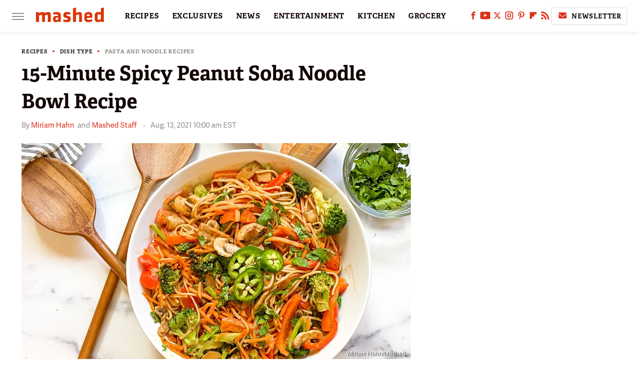

--- FILE ---
content_type: text/html; charset=UTF-8
request_url: https://www.mashed.com/485657/15-minute-spicy-peanut-soba-noodle-bowl-recipe/
body_size: 21322
content:
<!DOCTYPE html>
<html xmlns="http://www.w3.org/1999/xhtml" lang="en-US">
<head>
            
        <!-- START email detection/removal script -->
        <script>
            !function(){"use strict";function e(e){const t=e.match(/((?=([a-z0-9._!#$%+^&*()[\]<>-]+))@[a-z0-9._-]+\.[a-z0-9._-]+)/gi);return t?t[0]:""}function t(t){return e(a(t.toLowerCase()))}function a(e){return e.replace(/\s/g,"")}async function n(e){const t={sha256Hash:"",sha1Hash:""};if(!("msCrypto"in window)&&"https:"===location.protocol&&"crypto"in window&&"TextEncoder"in window){const a=(new TextEncoder).encode(e),[n,c]=await Promise.all([s("SHA-256",a),s("SHA-1",a)]);t.sha256Hash=n,t.sha1Hash=c}return t}async function s(e,t){const a=await crypto.subtle.digest(e,t);return Array.from(new Uint8Array(a)).map(e=>("00"+e.toString(16)).slice(-2)).join("")}function c(e){let t=!0;return Object.keys(e).forEach(a=>{0===e[a].length&&(t=!1)}),t}function i(e,t,a){e.splice(t,1);const n="?"+e.join("&")+a.hash;history.replaceState(null,"",n)}var o={checkEmail:e,validateEmail:t,trimInput:a,hashEmail:n,hasHashes:c,removeEmailAndReplaceHistory:i,detectEmails:async function(){const e=new URL(window.location.href),a=Array.from(e.searchParams.entries()).map(e=>`=`);let s,o;const r=["adt_eih","sh_kit"];if(a.forEach((e,t)=>{const a=decodeURIComponent(e),[n,c]=a.split("=");if("adt_ei"===n&&(s={value:c,index:t,emsrc:"url"}),r.includes(n)){o={value:c,index:t,emsrc:"sh_kit"===n?"urlhck":"urlh"}}}),s)t(s.value)&&n(s.value).then(e=>{if(c(e)){const t={value:e,created:Date.now()};localStorage.setItem("adt_ei",JSON.stringify(t)),localStorage.setItem("adt_emsrc",s.emsrc)}});else if(o){const e={value:{sha256Hash:o.value,sha1Hash:""},created:Date.now()};localStorage.setItem("adt_ei",JSON.stringify(e)),localStorage.setItem("adt_emsrc",o.emsrc)}s&&i(a,s.index,e),o&&i(a,o.index,e)},cb:"adthrive"};const{detectEmails:r,cb:l}=o;r()}();
        </script>
        <!-- END email detection/removal script -->
        <!-- AdThrive Head Tag Manual -->
        <script data-no-optimize="1" data-cfasync="false">
            (function(w, d) {
                w.adthrive = w.adthrive || {};
                w.adthrive.cmd = w.
                    adthrive.cmd || [];
                w.adthrive.plugin = 'adthrive-ads-manual';
                w.adthrive.host = 'ads.adthrive.com';var s = d.createElement('script');
                s.async = true;
                s.referrerpolicy='no-referrer-when-downgrade';
                s.src = 'https://' + w.adthrive.host + '/sites/6806bd2b8512ca488c4ce126/ads.min.js?referrer=' + w.encodeURIComponent(w.location.href) + '&cb=' + (Math.floor(Math.random() * 100) + 1);
                var n = d.getElementsByTagName('script')[0];
                n.parentNode.insertBefore(s, n);
            })(window, document);
        </script>
        <!-- End of AdThrive Head Tag -->            <link rel="preload" href="/wp-content/themes/unified/css/article.mashed.min.css?design=3&v=1761058487" as="style"><link rel="preload" href="https://www.mashed.com/img/gallery/15-minute-spicy-peanut-soba-noodle-bowl-recipe/intro-1628770963.sm.webp" as="image">
<link class="preloadFont" rel="preload" href="https://www.mashed.com/font/adelle-sans-bold.woff2" as="font" crossorigin>
<link class="preloadFont" rel="preload" href="https://www.mashed.com/font/adelle-sans-regular.woff2" as="font" crossorigin>
<link class="preloadFont" rel="preload" href="https://www.mashed.com/font/adelle-bold.woff2" as="font" crossorigin>

        <link rel="stylesheet" type="text/css" href="/wp-content/themes/unified/css/article.mashed.min.css?design=3&v=1761058487" />
        <meta http-equiv="Content-Type" content="text/html; charset=utf8" />
        <meta name="viewport" content="width=device-width, initial-scale=1.0">
        <meta http-equiv="Content-Security-Policy" content="block-all-mixed-content" />
        <meta http-equiv="X-UA-Compatible" content="IE=10" />
        
        
                <meta name="robots" content="max-image-preview:large">
        <meta name="thumbnail" content="https://www.mashed.com/img/gallery/15-minute-spicy-peanut-soba-noodle-bowl-recipe/l-intro-1628770963.jpg">
        <title>15-Minute Spicy Peanut Soba Noodle Bowl Recipe</title>
        <meta name='description' content="This delicious, spicy version of stir-fried soba noodles could end up occupying a place of honor in your repertoire of quick and easy meals." />
        <meta property="mrf:tags" content="Content Type:Recipe;Primary Category:Pasta and Noodle Recipes;Category:Pasta and Noodle Recipes;Category:Japanese Recipes;Category:Dinner Recipes;Category:30 Minutes or Less Recipes;Category:Vegetable Recipes;Headline Approver:Unknown;Trello Board:" />
        
                <meta property="og:site_name" content="Mashed" />
        <meta property="og:title" content="15-Minute Spicy Peanut Soba Noodle Bowl Recipe - Mashed">
        <meta property="og:image" content="https://www.mashed.com/img/gallery/15-minute-spicy-peanut-soba-noodle-bowl-recipe/l-intro-1628770963.jpg" />
        <meta property="og:description" content="This delicious, spicy version of stir-fried soba noodles could end up occupying a place of honor in your repertoire of quick and easy meals.">
        <meta property="og:type" content="article">
        <meta property="og:url" content="https://www.mashed.com/485657/15-minute-spicy-peanut-soba-noodle-bowl-recipe/">
                <meta name="twitter:title" content="15-Minute Spicy Peanut Soba Noodle Bowl Recipe - Mashed">
        <meta name="twitter:description" content="This delicious, spicy version of stir-fried soba noodles could end up occupying a place of honor in your repertoire of quick and easy meals.">
        <meta name="twitter:site" content="@MashedHQ">
        <meta name="twitter:card" content="summary_large_image">
        <meta name="twitter:image" content="https://www.mashed.com/img/gallery/15-minute-spicy-peanut-soba-noodle-bowl-recipe/l-intro-1628770963.jpg">
            <meta property="article:published_time" content="2021-08-13T14:00:47+00:00" />
    <meta property="article:modified_time" content="2021-08-13T14:00:47+00:00" />
    <meta property="article:author" content="Miriam Hahn" />
        
        <link rel="shortcut icon" href="https://www.mashed.com/img/mashed-favicon-448x448.png">
        <link rel="icon" href="https://www.mashed.com/img/mashed-favicon-448x448.png">
        <link rel="canonical" href="https://www.mashed.com/485657/15-minute-spicy-peanut-soba-noodle-bowl-recipe/"/>
        <link rel="alternate" type="application/rss+xml" title="Pasta and Noodle Recipes - Mashed" href="https://www.mashed.com/category/pasta-and-noodle-recipes/feed/" />

        
        <script type="application/ld+json">{"@context":"http:\/\/schema.org","@type":"Article","mainEntityOfPage":{"@type":"WebPage","@id":"https:\/\/www.mashed.com\/485657\/15-minute-spicy-peanut-soba-noodle-bowl-recipe\/","url":"https:\/\/www.mashed.com\/485657\/15-minute-spicy-peanut-soba-noodle-bowl-recipe\/","breadcrumb":{"@type":"BreadcrumbList","itemListElement":[{"@type":"ListItem","position":1,"item":{"@id":"https:\/\/www.mashed.com\/category\/recipes\/","name":"Recipes"}},{"@type":"ListItem","position":2,"item":{"@id":"https:\/\/www.mashed.com\/category\/dish-type\/","name":"Dish Type"}},{"@type":"ListItem","position":3,"item":{"@id":"https:\/\/www.mashed.com\/category\/pasta-and-noodle-recipes\/","name":"Pasta and Noodle Recipes"}}]}},"isAccessibleForFree":true,"headline":"15-Minute Spicy Peanut Soba Noodle Bowl Recipe","image":{"@type":"ImageObject","url":"https:\/\/www.mashed.com\/img\/gallery\/15-minute-spicy-peanut-soba-noodle-bowl-recipe\/l-intro-1628770963.jpg","height":898,"width":1600},"datePublished":"2021-08-13T14:00:47+00:00","dateModified":"2021-08-13T14:00:47+00:00","author":[{"@type":"Person","name":"Miriam Hahn","description":"Miriam is a certified wellness coach and offers 8-week wellness classes in addition to cooking classes. These classes include focus on food, exercise, sleep, stress, and environmental toxins and are offered in person and online.","url":"https:\/\/www.mashed.com\/author\/miriamhahn\/","knowsAbout":["Plant-Forward Cooking","Nutrition and Wellness","Kitchen Tools"],"alumniOf":[{"@type":"Organization","name":"Arizona State University"},{"@type":"Organization","name":"Cornell University"}],"sameAs":["https:\/\/www.instagram.com\/youcare.selfcare"]},{"@type":"Person","name":"Mashed Staff","url":"https:\/\/www.mashed.com\/author\/mashed\/"}],"publisher":{"@type":"Organization","address":{"@type":"PostalAddress","streetAddress":"11787 Lantern Road #201","addressLocality":"Fishers","addressRegion":"IN","postalCode":"46038","addressCountry":"US"},"contactPoint":{"@type":"ContactPoint","telephone":"(908) 514-8038","contactType":"customer support","email":"staff@mashed.com"},"publishingPrinciples":"https:\/\/www.mashed.com\/policies\/","@id":"https:\/\/www.mashed.com\/","name":"Mashed","url":"https:\/\/www.mashed.com\/","logo":{"@type":"ImageObject","url":"https:\/\/www.mashed.com\/img\/mashed-meta-image-1280x720.png","caption":"Mashed Logo"},"description":"The latest news on grocery chains, celebrity chefs, and fast food - plus reviews, cooking tips and advice, recipes, and more.","sameAs":["https:\/\/www.facebook.com\/MashedFood","https:\/\/www.youtube.com\/c\/MashedFood","https:\/\/twitter.com\/MashedHQ","https:\/\/www.instagram.com\/mashedfood","https:\/\/www.pinterest.com\/mashedfood","https:\/\/flipboard.com\/@Mashed","https:\/\/subscribe.mashed.com\/newsletter"]},"description":"This delicious, spicy version of stir-fried soba noodles could end up occupying a place of honor in your repertoire of quick and easy meals."}</script>
<script type="application/ld+json">{"@context":"https:\/\/schema.org","@type":"Recipe","image":"https:\/\/www.mashed.com\/img\/gallery\/15-minute-spicy-peanut-soba-noodle-bowl-recipe\/intro-1628770963.jpg","name":"15-Minute Spicy Peanut Soba Noodle Bowl Recipe","author":[{"@type":"Person","name":"Miriam Hahn","description":"Miriam is a certified wellness coach and offers 8-week wellness classes in addition to cooking classes. These classes include focus on food, exercise, sleep, stress, and environmental toxins and are offered in person and online.","url":"https:\/\/www.mashed.com\/author\/miriamhahn\/","knowsAbout":["Plant-Forward Cooking","Nutrition and Wellness","Kitchen Tools"],"alumniOf":[{"@type":"Organization","name":"Arizona State University"},{"@type":"Organization","name":"Cornell University"}],"sameAs":["https:\/\/www.instagram.com\/youcare.selfcare"]},{"@type":"Person","name":"Mashed Staff","url":"https:\/\/www.mashed.com\/author\/mashed\/"}],"datePublished":"2021-08-13T14:00:47+00:00","description":"This delicious, spicy version of stir-fried soba noodles could end up occupying a place of honor in your repertoire of quick and easy meals.","recipeIngredient":["\u00bc cup peanut butter","\u00bc cup Sriracha","\u00bc soy sauce","4 tablespoons water","1 tablespoon lime juice","2 tablespoons maple syrup","1 clove garlic, crushed","1 teaspoon oil","1 red pepper, sliced","1 bag (12 ounces) pre-cut broccoli, trimmed smaller","1 cup shredded carrots","1 carton (8 ounces) mushrooms, sliced","1 teaspoon fresh ginger, grated","2 bundles soba noodles"],"recipeInstructions":[{"@type":"HowToStep","text":"Bring a pot of water to boil for the soba noodles."},{"@type":"HowToStep","text":"In a small bowl, whisk together the peanut butter, Sriracha, soy sauce, water, lime juice, maple syrup, crushed garlic, and grated ginger."},{"@type":"HowToStep","text":"Add the oil to a frying pan, and warm to medium-high heat."},{"@type":"HowToStep","text":"Add the sliced red pepper, broccoli, shredded carrots, and sliced mushrooms to the pan, and cook for 5 minutes, stirring frequently."},{"@type":"HowToStep","text":"Cook the soba noodles according to the package instructions while the vegetables are cooking."},{"@type":"HowToStep","text":"Drain the soba noodles, and add them to the frying pan."},{"@type":"HowToStep","text":"Add the spicy peanut sauce, and stir to combine."},{"@type":"HowToStep","text":"Top with cilantro and peanuts, if desired."}],"video":{"@type":"VideoObject","name":"15-Minute Spicy Peanut Soba Noodle Bowl Recipe","description":"This delicious, spicy version of stir-fried soba noodles could end up occupying a place of honor in your repertoire of quick and easy meals.","thumbnailUrl":["https:\/\/www.mashed.com\/img\/gallery\/15-minute-spicy-peanut-soba-noodle-bowl-recipe\/intro-1628770963.jpg"],"contentUrl":"https:\/\/www.youtube.com\/watch?v=fWmFAN-4GVk","uploadDate":"2021-08-12T00:00:00+00:00"},"keywords":"healthy, soba, quick, easy, spicy, 15-minute","recipeCuisine":"Fusion","recipeCategory":"main course, lunch, dinner","recipeYield":[4,"4 Servings"],"aggregateRating":{"@type":"AggregateRating","ratingValue":"5","ratingCount":"34"},"prepTime":"PT10M","cookTime":"PT5M","totalTime":"PT15M","nutrition":{"@type":"NutritionInformation","calories":"851 calories","carbohydrateContent":"144 g carbohydrates","cholesterolContent":"143 mg cholesterol","fatContent":"18 g fat","fiberContent":"11 g fiber","proteinContent":"32 g protein","saturatedFatContent":"4 g saturated fat","servingSize":"419 g","sodiumContent":"94 mg ","sugarContent":"16 g ","transFatContent":"0 g "}}</script>
                </head>
<body>
<div id="wrapper">
    <div class="page-wrap">
        <header id="header" class="">
            <div class="nav-drop">
                <div class="jcf-scrollable">
                    <div class="aside-holder">
                                    <nav id="aside-nav">
                <div class="nav-top">
                    <div class="logo">
                        <a href="/" class="logo-holder">
                            <img src="https://www.mashed.com/img/mashed_logo_color_2.svg" alt="Mashed" width="136" height="34">
                        </a>
                        <a href="#" class="nav-opener close"></a>
                    </div>
                </div>
                            <div class="search-bar">
                <input type="search" class="search-box-nav" placeholder="Search recipes">
                <a href="/search" class="search-button search-button-nav"><svg><use xlink:href="#search"></use></svg></a>
            </div>
                <ul class="main-nav"><li class="navlink navlink-recipes"><a href="/category/recipes/">RECIPES</a><input type="checkbox" id="subnav-button-recipes"><label for="subnav-button-recipes"></label><ul class="main-nav"><li class="subnavlink navlink-course"><a href="/category/course/">Course</a></li><li class="subnavlink navlink-dish-type"><a href="/category/dish-type/">Dish Type</a></li><li class="subnavlink navlink-main-ingredients"><a href="/category/main-ingredients/">Main Ingredients</a></li><li class="subnavlink navlink-drink-recipes"><a href="/category/drink-recipes/">Drink Recipes</a></li><li class="subnavlink navlink-baking-recipes"><a href="/category/baking-recipes/">Baking Recipes</a></li><li class="subnavlink navlink-dietary-considerations"><a href="/category/dietary-considerations/">Dietary Considerations</a></li><li class="subnavlink navlink-preparation"><a href="/category/preparation/">Preparation</a></li><li class="subnavlink navlink-cuisine"><a href="/category/cuisine/">Cuisine</a></li><li class="subnavlink navlink-copycat-recipes"><a href="/category/copycat-recipes/">Copycat Recipes</a></li><li class="subnavlink navlink-tiktok-and-trending-recipes"><a href="/category/tiktok-and-trending-recipes/">Tiktok and Trending Recipes</a></li></ul></li><li class="navlink navlink-exclusives"><a href="/category/exclusives/">EXCLUSIVES</a><input type="checkbox" id="subnav-button-exclusives"><label for="subnav-button-exclusives"></label><ul class="main-nav"><li class="subnavlink navlink-exclusives-interviews"><a href="/category/exclusives-interviews/">Interviews</a></li><li class="subnavlink navlink-opinion"><a href="/category/opinion/">Opinion</a></li><li class="subnavlink navlink-exclusives-reviews"><a href="/category/exclusives-reviews/">Reviews</a></li></ul></li><li class="navlink navlink-news"><a href="/category/news/">NEWS</a></li><li class="navlink navlink-entertainment"><a href="/category/entertainment/">ENTERTAINMENT</a><input type="checkbox" id="subnav-button-entertainment"><label for="subnav-button-entertainment"></label><ul class="main-nav"><li class="subnavlink navlink-celebs"><a href="/category/celebs/">Celebs</a></li><li class="subnavlink navlink-tv-and-movies"><a href="/category/tv-and-movies/">TV and Movies</a></li></ul></li><li class="navlink navlink-kitchen"><a href="/category/kitchen/">KITCHEN</a><input type="checkbox" id="subnav-button-kitchen"><label for="subnav-button-kitchen"></label><ul class="main-nav"><li class="subnavlink navlink-tips-cooking"><a href="/category/tips-cooking/">Tips</a></li><li class="subnavlink navlink-how-to"><a href="/category/how-to/">How-To</a></li><li class="subnavlink navlink-kitchen-tools"><a href="/category/kitchen-tools/">Kitchen Tools</a></li><li class="subnavlink navlink-storage-and-preservation"><a href="/category/storage-and-preservation/">Storage and Preservation</a></li><li class="subnavlink navlink-cleaning-cooking"><a href="/category/cleaning-cooking/">Cleaning</a></li><li class="subnavlink navlink-grilling-and-smoking"><a href="/category/grilling-and-smoking/">Grilling and Smoking</a></li><li class="subnavlink navlink-baking"><a href="/category/baking/">Baking</a></li><li class="subnavlink navlink-cooking"><a href="/category/cooking/">Cooking</a></li><li class="subnavlink navlink-cookbooks"><a href="/category/cookbooks/">Cookbooks</a></li><li class="subnavlink navlink-beverages"><a href="/category/beverages/">Beverages</a></li></ul></li><li class="navlink navlink-grocery"><a href="/category/grocery/">GROCERY</a><input type="checkbox" id="subnav-button-grocery"><label for="subnav-button-grocery"></label><ul class="main-nav"><li class="subnavlink navlink-shopping-tips"><a href="/category/shopping-tips/">Shopping Tips</a></li><li class="subnavlink navlink-stores-and-chains"><a href="/category/stores-and-chains/">Stores and Chains</a></li><li class="subnavlink navlink-gas-stations"><a href="/category/gas-stations/">Gas Stations</a></li></ul></li><li class="navlink navlink-restaurants"><a href="/category/restaurants/">RESTAURANTS</a><input type="checkbox" id="subnav-button-restaurants"><label for="subnav-button-restaurants"></label><ul class="main-nav"><li class="subnavlink navlink-fast-food"><a href="/category/fast-food/">Fast Food</a></li><li class="subnavlink navlink-casual-dining"><a href="/category/casual-dining/">Casual Dining</a></li><li class="subnavlink navlink-pizzerias"><a href="/category/pizzerias/">Pizzerias</a></li><li class="subnavlink navlink-coffee-shops"><a href="/category/coffee-shops/">Coffee Shops</a></li></ul></li><li class="navlink navlink-facts"><a href="/category/facts/">FACTS</a></li><li class="navlink navlink-holidays"><a href="/category/holidays/">HOLIDAYS</a><input type="checkbox" id="subnav-button-holidays"><label for="subnav-button-holidays"></label><ul class="main-nav"><li class="subnavlink navlink-christmas"><a href="/category/christmas/">Christmas</a></li><li class="subnavlink navlink-new-years"><a href="/category/new-years/">New Year's</a></li><li class="subnavlink navlink-easter"><a href="/category/easter/">Easter</a></li><li class="subnavlink navlink-passover"><a href="/category/passover/">Passover</a></li><li class="subnavlink navlink-thanksgiving"><a href="/category/thanksgiving/">Thanksgiving</a></li><li class="subnavlink navlink-halloween"><a href="/category/halloween/">Halloween</a></li><li class="subnavlink navlink-st-patricks-day"><a href="/category/st-patricks-day/">St. Patrick's Day</a></li><li class="subnavlink navlink-valentines-day"><a href="/category/valentines-day/">Valentine's Day</a></li><li class="subnavlink navlink-mothers-day"><a href="/category/mothers-day/">Mother's Day</a></li></ul></li><li class="navlink navlink-features"><a href="/category/features/">FEATURES</a></li></ul>        <ul class="social-buttons">
            <li><a href="http://www.facebook.com/MashedFood" target="_blank" title="Facebook" aria-label="Facebook"><svg class="icon"><use xlink:href="#facebook"></use></svg></a></li><li><a href="https://www.youtube.com/c/MashedFood" target="_blank" title="YouTube" aria-label="YouTube"><svg class="icon"><use xlink:href="#youtube"></use></svg></a></li><li><a href="https://twitter.com/MashedHQ" target="_blank" title="Twitter" aria-label="Twitter"><svg class="icon"><use xlink:href="#twitter"></use></svg></a></li><li><a href="https://www.instagram.com/mashedfood" target="_blank" title="Instagram" aria-label="Instagram"><svg class="icon"><use xlink:href="#instagram"></use></svg></a></li><li><a href="https://www.pinterest.com/mashedfood" target="_blank" title="Pinterest" aria-label="Pinterest"><svg class="icon"><use xlink:href="#pinterest"></use></svg></a></li><li><a href="https://flipboard.com/@Mashed" target="_blank" title="Flipboard" aria-label="Flipboard"><svg class="icon"><use xlink:href="#flipboard"></use></svg></a></li><li><a href="/feed/" target="_blank" title="RSS" aria-label="RSS"><svg class="icon"><use xlink:href="#rss"></use></svg></a></li>
            
            <li class="menu-btn newsletter-btn"><a href="https://subscribe.mashed.com/newsletter?utm_source=mashed&utm_medium=side-nav" target="_blank" title="Newsletter" aria-label="Newsletter"><svg class="icon"><use xlink:href="#revue"></use></svg>Newsletter</a></li>
        </ul>            <ul class="info-links">
                <li class="info-link first-info-link"><a href="/about/">About</a></li>
                <li class="info-link"><a href="/policies/">Editorial Policies</a></li>
                
                <li class="info-link"><a href="/our-experts/">Our Experts</a></li>
                <li class="info-link"><a href="https://www.static.com/mashed-privacy-policy" target="_blank">Privacy Policy</a></a>
                <li class="info-link"><a href="https://www.static.com/terms" target="_blank">Terms of Use</a></li>
            </ul>
            </nav>                        <div class="nav-bottom">
                            <span class="copyright-info">&copy; 2026                                <a href="https://www.static.com/" target="_blank">Static Media</a>. All Rights Reserved
                            </span>
                        </div>
                    </div>
                </div>
            </div>
            <div id="bg"></div>
         
            <div id="header-container">
                <div id="hamburger-holder">
                    <div class="hamburger nav-opener"></div>
                </div>

                    <div id="logo" class="top-nav-standard">
        <a href="/"><img src="https://www.mashed.com/img/mashed_logo_color_2.svg" alt="Mashed" width="136" height="34"></a>
    </div>
                <div id="logo-icon" class="top-nav-scrolled">
                    <a href="/" >
                        <img src="https://www.mashed.com/img/mashed_icon_color.svg" alt="Mashed" width="34" height="23">                    </a>
                </div>

                <div id="top-nav-title" class="top-nav-scrolled">15-Minute Spicy Peanut Soba Noodle Bowl Recipe</div>

                            <div id="top-nav" class="top-nav-standard">
                <nav id="top-nav-holder">
                    
                    <a href="/category/recipes/" class="navlink-recipes">RECIPES</a>
<a href="/category/exclusives/" class="navlink-exclusives">EXCLUSIVES</a>
<a href="/category/news/" class="navlink-news">NEWS</a>
<a href="/category/entertainment/" class="navlink-entertainment">ENTERTAINMENT</a>
<a href="/category/kitchen/" class="navlink-kitchen">KITCHEN</a>
<a href="/category/grocery/" class="navlink-grocery">GROCERY</a>
<a href="/category/restaurants/" class="navlink-restaurants">RESTAURANTS</a>
<a href="/category/facts/" class="navlink-facts">FACTS</a>
<a href="/category/holidays/" class="navlink-holidays">HOLIDAYS</a>
<a href="/category/features/" class="navlink-features">FEATURES</a>

                </nav>
            </div>                <svg width="0" height="0" class="hidden">
            <symbol version="1.1" xmlns="http://www.w3.org/2000/svg" viewBox="0 0 16 16" id="rss">
    <path d="M2.13 11.733c-1.175 0-2.13 0.958-2.13 2.126 0 1.174 0.955 2.122 2.13 2.122 1.179 0 2.133-0.948 2.133-2.122-0-1.168-0.954-2.126-2.133-2.126zM0.002 5.436v3.067c1.997 0 3.874 0.781 5.288 2.196 1.412 1.411 2.192 3.297 2.192 5.302h3.080c-0-5.825-4.739-10.564-10.56-10.564zM0.006 0v3.068c7.122 0 12.918 5.802 12.918 12.932h3.076c0-8.82-7.176-16-15.994-16z"></path>
</symbol>
        <symbol xmlns="http://www.w3.org/2000/svg" viewBox="0 0 512 512" id="twitter">
    <path d="M389.2 48h70.6L305.6 224.2 487 464H345L233.7 318.6 106.5 464H35.8L200.7 275.5 26.8 48H172.4L272.9 180.9 389.2 48zM364.4 421.8h39.1L151.1 88h-42L364.4 421.8z"></path>
</symbol>
        <symbol xmlns="http://www.w3.org/2000/svg" viewBox="0 0 32 32" id="facebook">
    <path d="M19 6h5V0h-5c-3.86 0-7 3.14-7 7v3H8v6h4v16h6V16h5l1-6h-6V7c0-.542.458-1 1-1z"></path>
</symbol>
        <symbol xmlns="http://www.w3.org/2000/svg" viewBox="0 0 14 14" id="flipboard">
    <path d="m 6.9999999,0.99982 5.9993001,0 0,1.99835 0,1.99357 -1.993367,0 -1.9980673,0 -0.014998,1.99357 -0.01,1.99835 -1.9980669,0.01 -1.9933674,0.0146 -0.014998,1.99835 -0.01,1.99357 -1.9834686,0 -1.9836686,0 0,-6.00006 0,-5.99994 5.9992001,0 z"></path>
</symbol>
        <symbol viewBox="0 0 24 24" xmlns="http://www.w3.org/2000/svg" id="instagram">
    <path d="M17.3183118,0.0772036939 C18.5358869,0.132773211 19.3775594,0.311686093 20.156489,0.614412318 C20.9357539,0.917263935 21.5259307,1.30117806 22.1124276,1.88767349 C22.6988355,2.47414659 23.0827129,3.06422396 23.3856819,3.84361655 C23.688357,4.62263666 23.8672302,5.46418415 23.9227984,6.68172489 C23.9916356,8.19170553 24,8.72394829 24,11.9999742 C24,15.2760524 23.9916355,15.808302 23.9227954,17.3182896 C23.8672306,18.5358038 23.6883589,19.3773584 23.3855877,20.1566258 C23.0826716,20.9358162 22.6987642,21.5259396 22.1124276,22.1122749 C21.5259871,22.6987804 20.9357958,23.0827198 20.1563742,23.3856323 C19.3772192,23.6883583 18.5357324,23.8672318 17.3183209,23.9227442 C15.8086874,23.9916325 15.2765626,24 12,24 C8.72343739,24 8.19131258,23.9916325 6.68172382,23.9227463 C5.46426077,23.8672314 4.62270711,23.6883498 3.84342369,23.3855738 C3.0641689,23.0827004 2.47399369,22.6987612 1.88762592,22.1123283 C1.30117312,21.525877 0.91721975,20.9357071 0.614318116,20.1563835 C0.311643016,19.3773633 0.132769821,18.5358159 0.0772038909,17.3183251 C0.0083529426,15.8092887 0,15.2774634 0,11.9999742 C0,8.7225328 0.00835296697,8.19071076 0.0772047368,6.68165632 C0.132769821,5.46418415 0.311643016,4.62263666 0.614362729,3.84350174 C0.91719061,3.06430165 1.30113536,2.4741608 1.88757245,1.88772514 C2.47399369,1.30123879 3.0641689,0.917299613 3.84345255,0.614414972 C4.62236201,0.311696581 5.46409415,0.132773979 6.68163888,0.0772035898 C8.19074867,0.00835221992 8.72252573,0 12,0 C15.2774788,0 15.8092594,0.00835235053 17.3183118,0.0772036939 Z M12,2.66666667 C8.75959504,2.66666667 8.26400713,2.67445049 6.80319929,2.74109814 C5.87614637,2.78341009 5.31952221,2.90172878 4.80947575,3.09995521 C4.37397765,3.26922052 4.09725505,3.44924273 3.77324172,3.77329203 C3.44916209,4.09737087 3.26913181,4.37408574 3.09996253,4.80937168 C2.90169965,5.31965737 2.78340891,5.87618164 2.74109927,6.80321713 C2.67445122,8.26397158 2.66666667,8.75960374 2.66666667,11.9999742 C2.66666667,15.2403924 2.67445121,15.7360281 2.74109842,17.1967643 C2.78340891,18.1238184 2.90169965,18.6803426 3.09990404,19.1904778 C3.26914133,19.6259017 3.44919889,19.9026659 3.77329519,20.2267614 C4.09725505,20.5507573 4.37397765,20.7307795 4.80932525,20.8999863 C5.31971515,21.0982887 5.87621193,21.2165784 6.80323907,21.2588497 C8.26460439,21.3255353 8.76051223,21.3333333 12,21.3333333 C15.2394878,21.3333333 15.7353956,21.3255353 17.1968056,21.2588476 C18.123775,21.216579 18.6802056,21.0982995 19.1905083,20.9000309 C19.6260288,20.7307713 19.9027426,20.5507596 20.2267583,20.226708 C20.5507492,19.9027179 20.7308046,19.6259456 20.9000375,19.1906283 C21.0983009,18.6803412 21.2165908,18.1238118 21.2588986,17.196779 C21.3255376,15.7350718 21.3333333,15.2390126 21.3333333,11.9999742 C21.3333333,8.76098665 21.3255376,8.26493375 21.2589016,6.80323567 C21.2165911,5.87618164 21.0983004,5.31965737 20.9001178,4.80957831 C20.7308131,4.37403932 20.550774,4.09729207 20.2267583,3.77324038 C19.9027658,3.44924868 19.6260264,3.26922777 19.1905015,3.09996643 C18.6803988,2.90171817 18.1238378,2.78341062 17.1967608,2.74109868 C15.7359966,2.67445057 15.2404012,2.66666667 12,2.66666667 Z M12,18.2222222 C8.56356156,18.2222222 5.77777778,15.4364384 5.77777778,12 C5.77777778,8.56356156 8.56356156,5.77777778 12,5.77777778 C15.4364384,5.77777778 18.2222222,8.56356156 18.2222222,12 C18.2222222,15.4364384 15.4364384,18.2222222 12,18.2222222 Z M12,15.5555556 C13.9636791,15.5555556 15.5555556,13.9636791 15.5555556,12 C15.5555556,10.0363209 13.9636791,8.44444444 12,8.44444444 C10.0363209,8.44444444 8.44444444,10.0363209 8.44444444,12 C8.44444444,13.9636791 10.0363209,15.5555556 12,15.5555556 Z M18.2222222,7.11111111 C17.4858426,7.11111111 16.8888889,6.51415744 16.8888889,5.77777778 C16.8888889,5.04139811 17.4858426,4.44444444 18.2222222,4.44444444 C18.9586019,4.44444444 19.5555556,5.04139811 19.5555556,5.77777778 C19.5555556,6.51415744 18.9586019,7.11111111 18.2222222,7.11111111 Z"/>
</symbol>
         <symbol xmlns="http://www.w3.org/2000/svg" viewBox="0 0 448 512" id="linkedin">
    <path d="M100.3 448H7.4V148.9h92.9zM53.8 108.1C24.1 108.1 0 83.5 0 53.8a53.8 53.8 0 0 1 107.6 0c0 29.7-24.1 54.3-53.8 54.3zM447.9 448h-92.7V302.4c0-34.7-.7-79.2-48.3-79.2-48.3 0-55.7 37.7-55.7 76.7V448h-92.8V148.9h89.1v40.8h1.3c12.4-23.5 42.7-48.3 87.9-48.3 94 0 111.3 61.9 111.3 142.3V448z"/>
</symbol>
        <symbol xmlns="http://www.w3.org/2000/svg" viewBox="0 0 240.1 113.49" id="muckrack">
    <path class="b" d="M223.2,73.59c11.2-7.6,16.8-20.3,16.9-33.3C240.1,20.39,226.8.09,199.4.09c-8.35-.1-18.27-.1-28.14-.07-9.86.02-19.66.07-27.76.07v113.4h29.6v-35h17l17.1,35h30.6l.8-5-18.7-33.4c2.5-.8,3.3-1.5,3.3-1.5ZM199,54.29h-25.8v-29.7h25.8c8.4,0,12.3,7.4,12.3,14.6s-4.1,15.1-12.3,15.1Z"/><polygon class="b" points="0 .14 10.9 .14 64.5 49.24 117.9 .14 129.3 .14 129.3 113.34 99.7 113.34 99.7 54.24 66.1 83.74 62.7 83.74 29.6 54.24 29.6 113.34 0 113.34 0 .14"/>
</symbol>
        <symbol xmlns="http://www.w3.org/2000/svg" viewBox="7 2 2 12" id="youtube">
    <path d="M15.841 4.8c0 0-0.156-1.103-0.637-1.587-0.609-0.637-1.291-0.641-1.603-0.678-2.237-0.163-5.597-0.163-5.597-0.163h-0.006c0 0-3.359 0-5.597 0.163-0.313 0.038-0.994 0.041-1.603 0.678-0.481 0.484-0.634 1.587-0.634 1.587s-0.159 1.294-0.159 2.591v1.213c0 1.294 0.159 2.591 0.159 2.591s0.156 1.103 0.634 1.588c0.609 0.637 1.409 0.616 1.766 0.684 1.281 0.122 5.441 0.159 5.441 0.159s3.363-0.006 5.6-0.166c0.313-0.037 0.994-0.041 1.603-0.678 0.481-0.484 0.637-1.588 0.637-1.588s0.159-1.294 0.159-2.591v-1.213c-0.003-1.294-0.162-2.591-0.162-2.591zM6.347 10.075v-4.497l4.322 2.256-4.322 2.241z"></path>
</symbol>
        <symbol xmlns="http://www.w3.org/2000/svg" viewBox="0 0 512 512" id="pinterest">
    <g>
    <path d="M220.646,338.475C207.223,408.825,190.842,476.269,142.3,511.5
            c-14.996-106.33,21.994-186.188,39.173-270.971c-29.293-49.292,3.518-148.498,65.285-124.059
            c76.001,30.066-65.809,183.279,29.38,202.417c99.405,19.974,139.989-172.476,78.359-235.054
            C265.434-6.539,95.253,81.775,116.175,211.161c5.09,31.626,37.765,41.22,13.062,84.884c-57.001-12.65-74.005-57.6-71.822-117.533
            c3.53-98.108,88.141-166.787,173.024-176.293c107.34-12.014,208.081,39.398,221.991,140.376
            c15.67,113.978-48.442,237.412-163.23,228.529C258.085,368.704,245.023,353.283,220.646,338.475z">
    </path>
    </g>
</symbol>
        <symbol xmlns="http://www.w3.org/2000/svg" viewBox="0 0 32 32" id="tiktok">
    <path d="M 22.472559,-3.8146973e-6 C 23.000559,4.5408962 25.535059,7.2481962 29.941559,7.5361962 v 5.1073998 c -2.5536,0.2496 -4.7905,-0.5856 -7.3922,-2.1601 v 9.5523 c 0,12.1348 -13.2292004,15.927 -18.5478004,7.2291 -3.4177,-5.597 -1.3248,-15.4181 9.6387004,-15.8117 v 5.3857 c -0.8352,0.1344 -1.728,0.3456 -2.5441,0.6241 -2.4384004,0.8256 -3.8209004,2.3712 -3.4369004,5.0977 0.7392,5.2226 10.3204004,6.7682 9.5235004,-3.4369 V 0.00959619 h 5.2898 z" />
</symbol>
        <symbol xmlns="http://www.w3.org/2000/svg" viewBox="0 0 32 32" id="twitch">
    <path d="M3 0l-3 5v23h8v4h4l4-4h5l9-9v-19h-27zM26 17l-5 5h-5l-4 4v-4h-6v-18h20v13z"></path><path d="M19 8h3v8h-3v-8z"></path><path d="M13 8h3v8h-3v-8z"></path>
</symbol>
        <symbol xmlns="http://www.w3.org/2000/svg" viewBox="0 0 512.016 512.016" id="snapchat" >
    <g>
        <g>
            <path d="M500.459,375.368c-64.521-10.633-93.918-75.887-97.058-83.294c-0.06-0.145-0.307-0.666-0.375-0.819
                c-3.234-6.571-4.036-11.904-2.347-15.838c3.388-8.013,17.741-12.553,26.931-15.462c2.586-0.836,5.009-1.604,6.938-2.372
                c18.586-7.339,27.913-16.717,27.716-27.895c-0.179-8.866-7.134-17.007-17.434-20.651c-3.55-1.485-7.774-2.295-11.887-2.295
                c-2.842,0-7.066,0.401-11.102,2.287c-7.868,3.678-14.865,5.658-20.156,5.888c-2.355-0.094-4.139-0.486-5.427-0.922
                c0.162-2.79,0.35-5.658,0.529-8.585l0.094-1.493c2.193-34.807,4.915-78.123-6.673-104.081
                c-34.27-76.834-106.999-82.807-128.478-82.807l-10.018,0.094c-21.436,0-94.029,5.965-128.265,82.756
                c-11.614,26.018-8.866,69.316-6.664,104.115c0.213,3.422,0.427,6.758,0.614,10.01c-1.468,0.503-3.584,0.947-6.46,0.947
                c-6.161,0-13.542-1.997-21.931-5.922c-12.126-5.683-34.295,1.911-37.291,17.647c-1.63,8.516,1.801,20.796,27.383,30.908
                c1.988,0.785,4.489,1.587,7.561,2.56c8.576,2.722,22.929,7.27,26.325,15.266c1.681,3.951,0.879,9.284-2.662,16.512
                c-1.263,2.944-31.65,72.124-98.765,83.174c-6.963,1.143-11.93,7.322-11.537,14.353c0.111,1.954,0.563,3.917,1.399,5.897
                c5.641,13.193,27.119,22.349,67.55,28.766c0.887,2.295,1.92,7.006,2.509,9.737c0.853,3.9,1.749,7.927,2.97,12.1
                c1.229,4.224,4.881,11.307,15.445,11.307c3.575,0,7.714-0.811,12.211-1.681c6.468-1.271,15.309-2.995,26.274-2.995
                c6.084,0,12.416,0.546,18.825,1.604c12.092,2.005,22.699,9.506,35.004,18.202c18.116,12.809,34.586,22.605,67.524,22.605
                c0.87,0,1.732-0.026,2.577-0.085c1.22,0.06,2.449,0.085,3.695,0.085c28.851,0,54.246-7.62,75.494-22.63
                c11.742-8.311,22.835-16.162,34.935-18.176c6.426-1.058,12.766-1.604,18.85-1.604c10.513,0,18.901,1.348,26.385,2.816
                c5.06,0.998,9.02,1.476,12.672,1.476c7.373,0,12.8-4.053,14.874-11.127c1.195-4.113,2.091-8.021,2.961-12.015
                c0.461-2.125,1.57-7.211,2.509-9.66c39.851-6.34,60.203-15.138,65.835-28.297c0.845-1.894,1.34-3.9,1.476-6.033
                C512.372,382.707,507.422,376.529,500.459,375.368z"/>
        </g>
    </g>
</symbol>
        <symbol xmlns="http://www.w3.org/2000/svg" viewBox="0 0 192 192" id="threads">
    <path d="M141.537 88.9883C140.71 88.5919 139.87 88.2104 139.019 87.8451C137.537 60.5382 122.616 44.905 97.5619 44.745C97.4484 44.7443 97.3355 44.7443 97.222 44.7443C82.2364 44.7443 69.7731 51.1409 62.102 62.7807L75.881 72.2328C81.6116 63.5383 90.6052 61.6848 97.2286 61.6848C97.3051 61.6848 97.3819 61.6848 97.4576 61.6855C105.707 61.7381 111.932 64.1366 115.961 68.814C118.893 72.2193 120.854 76.925 121.825 82.8638C114.511 81.6207 106.601 81.2385 98.145 81.7233C74.3247 83.0954 59.0111 96.9879 60.0396 116.292C60.5615 126.084 65.4397 134.508 73.775 140.011C80.8224 144.663 89.899 146.938 99.3323 146.423C111.79 145.74 121.563 140.987 128.381 132.296C133.559 125.696 136.834 117.143 138.28 106.366C144.217 109.949 148.617 114.664 151.047 120.332C155.179 129.967 155.42 145.8 142.501 158.708C131.182 170.016 117.576 174.908 97.0135 175.059C74.2042 174.89 56.9538 167.575 45.7381 153.317C35.2355 139.966 29.8077 120.682 29.6052 96C29.8077 71.3178 35.2355 52.0336 45.7381 38.6827C56.9538 24.4249 74.2039 17.11 97.0132 16.9405C119.988 17.1113 137.539 24.4614 149.184 38.788C154.894 45.8136 159.199 54.6488 162.037 64.9503L178.184 60.6422C174.744 47.9622 169.331 37.0357 161.965 27.974C147.036 9.60668 125.202 0.195148 97.0695 0H96.9569C68.8816 0.19447 47.2921 9.6418 32.7883 28.0793C19.8819 44.4864 13.2244 67.3157 13.0007 95.9325L13 96L13.0007 96.0675C13.2244 124.684 19.8819 147.514 32.7883 163.921C47.2921 182.358 68.8816 191.806 96.9569 192H97.0695C122.03 191.827 139.624 185.292 154.118 170.811C173.081 151.866 172.51 128.119 166.26 113.541C161.776 103.087 153.227 94.5962 141.537 88.9883ZM98.4405 129.507C88.0005 130.095 77.1544 125.409 76.6196 115.372C76.2232 107.93 81.9158 99.626 99.0812 98.6368C101.047 98.5234 102.976 98.468 104.871 98.468C111.106 98.468 116.939 99.0737 122.242 100.233C120.264 124.935 108.662 128.946 98.4405 129.507Z" />
</symbol>
        <symbol xmlns="http://www.w3.org/2000/svg" viewBox="0 0 512 512" id="bluesky">
    <path d="M111.8 62.2C170.2 105.9 233 194.7 256 242.4c23-47.6 85.8-136.4 144.2-180.2c42.1-31.6 110.3-56 110.3 21.8c0 15.5-8.9 130.5-14.1 149.2C478.2 298 412 314.6 353.1 304.5c102.9 17.5 129.1 75.5 72.5 133.5c-107.4 110.2-154.3-27.6-166.3-62.9l0 0c-1.7-4.9-2.6-7.8-3.3-7.8s-1.6 3-3.3 7.8l0 0c-12 35.3-59 173.1-166.3 62.9c-56.5-58-30.4-116 72.5-133.5C100 314.6 33.8 298 15.7 233.1C10.4 214.4 1.5 99.4 1.5 83.9c0-77.8 68.2-53.4 110.3-21.8z"/>
</symbol>
        <symbol xmlns="http://www.w3.org/2000/svg" viewBox="0 0 618 478" id="google">
    <path d="M617.84 456.59C617.82 467.86 608.68 477 597.41 477.02H20.43C9.16 477 0.02 467.86 0 456.59V20.43C0.02 9.16 9.16 0.02 20.43 0H597.41C608.68 0.02 617.82 9.16 617.84 20.43V456.59ZM516.79 342.6V302.74C516.79 301.26 515.59 300.06 514.11 300.06H335.02V345.46H514.11C515.61 345.44 516.82 344.2 516.79 342.7C516.79 342.67 516.79 342.64 516.79 342.6ZM544.02 256.35V216.31C544.04 214.83 542.86 213.61 541.38 213.59C541.37 213.59 541.35 213.59 541.34 213.59H335.02V258.99H541.34C542.79 259.02 543.99 257.86 544.02 256.41C544.02 256.36 544.02 256.32 544.02 256.27V256.36V256.35ZM516.79 170.1V129.88C516.79 128.4 515.59 127.2 514.11 127.2H335.02V172.6H514.11C515.56 172.58 516.74 171.42 516.79 169.97V170.11V170.1ZM180.59 218.08V258.93H239.6C234.74 283.9 212.77 302.01 180.59 302.01C144.24 300.72 115.81 270.2 117.11 233.84C118.34 199.3 146.05 171.59 180.59 170.36C196.12 170.1 211.13 175.97 222.35 186.7L253.49 155.6C233.78 137.06 207.65 126.88 180.59 127.18C120.42 127.18 71.64 175.96 71.64 236.13C71.64 296.3 120.42 345.08 180.59 345.08C240.76 345.08 285 300.82 285 238.49C284.96 231.59 284.39 224.69 283.27 217.88L180.59 218.06V218.08Z"/>
</symbol>
        <symbol id="website" viewBox="0 0 17 17" xmlns="http://www.w3.org/2000/svg">
    <path fill-rule="evenodd" clip-rule="evenodd" d="M1.91041 1.47245C3.56879 -0.185927 6.25755 -0.185927 7.91592 1.47245L10.9186 4.47521C12.577 6.13361 12.577 8.82231 10.9186 10.4807C10.5041 10.8954 9.83185 10.8954 9.41728 10.4807C9.00271 10.0661 9.00271 9.39389 9.41728 8.97932C10.2465 8.15019 10.2465 6.80573 9.41728 5.97659L6.41454 2.97383C5.58535 2.14465 4.24097 2.14465 3.41178 2.97383C2.58261 3.80302 2.58261 5.1474 3.41178 5.97659L4.16248 6.72728C4.57708 7.14185 4.57707 7.81407 4.16248 8.22864C3.74789 8.64321 3.07569 8.64321 2.6611 8.22864L1.91041 7.47796C0.252031 5.81959 0.252031 3.13083 1.91041 1.47245ZM7.91592 5.9766C8.33049 6.39116 8.33049 7.06339 7.91592 7.47796C7.08678 8.3072 7.08678 9.65155 7.91592 10.4807L10.9186 13.4835C11.7479 14.3127 13.0922 14.3127 13.9215 13.4835C14.7506 12.6543 14.7506 11.3099 13.9215 10.4807L13.1708 9.73C12.7561 9.31544 12.7561 8.64321 13.1708 8.22864C13.5854 7.81407 14.2575 7.81407 14.6722 8.22864L15.4228 8.97932C17.0812 10.6377 17.0812 13.3265 15.4228 14.9849C13.7645 16.6433 11.0757 16.6433 9.41728 14.9849L6.41455 11.9822C4.75618 10.3238 4.75618 7.63498 6.41455 5.9766C6.82912 5.562 7.50135 5.562 7.91592 5.9766Z"/>
</symbol>
            <symbol xmlns="http://www.w3.org/2000/svg" viewBox="0 0 512 512" id="revue">
        <path d="M48 64C21.5 64 0 85.5 0 112c0 15.1 7.1 29.3 19.2 38.4L236.8 313.6c11.4 8.5 27 8.5 38.4 0L492.8 150.4c12.1-9.1 19.2-23.3 19.2-38.4c0-26.5-21.5-48-48-48H48zM0 176V384c0 35.3 28.7 64 64 64H448c35.3 0 64-28.7 64-64V176L294.4 339.2c-22.8 17.1-54 17.1-76.8 0L0 176z"/>
    </symbol>
        
        
        
        <symbol xmlns="http://www.w3.org/2000/svg" viewBox="0 0 16 16" id="advertise">
            <g clip-path="url(#clip0_1911_5435)">
            <path fill-rule="evenodd" clip-rule="evenodd" d="M12 1.40497L2.26973 4.27073L0 2.34144V12.6558L2.26967 10.7271L3.84476 11.191V14.1933C3.84529 15.229 4.55813 16.067 5.43904 16.0676H9.23405C9.67247 16.0682 10.0745 15.8571 10.3609 15.5183C10.6488 15.1814 10.8284 14.709 10.8278 14.1932V13.2478L12 13.593V1.40497ZM5.09306 14.5997C5.00434 14.4935 4.95039 14.3537 4.94986 14.1932V11.5168L9.72281 12.9219V14.1932C9.72227 14.3537 9.66885 14.4935 9.5796 14.5997C9.48985 14.7047 9.37052 14.7676 9.23409 14.7676H5.4391C5.30214 14.7676 5.18281 14.7047 5.09306 14.5997Z" />
            <path d="M13 1.11045L17 -0.067627V15.0654L13 13.8875V1.11045Z" />
            </g>
            <defs>
            <clipPath id="clip0_1911_5435">
            <rect width="16" height="16" fill="white"/>
            </clipPath>
            </defs>
        </symbol>            <symbol xmlns="http://www.w3.org/2000/svg" viewBox="0 0 512 512" id="search">
                <path d="M416 208c0 45.9-14.9 88.3-40 122.7L502.6 457.4c12.5 12.5 12.5 32.8 0 45.3s-32.8 12.5-45.3 0L330.7 376c-34.4 25.2-76.8 40-122.7 40C93.1 416 0 322.9 0 208S93.1 0 208 0S416 93.1 416 208zM208 352a144 144 0 1 0 0-288 144 144 0 1 0 0 288z"/>
            </symbol>
    
</svg>                    <nav id="social-nav-holder" class="top-nav-standard">
        <ul class="social-buttons">
            <li><a href="http://www.facebook.com/MashedFood" target="_blank" title="Facebook" aria-label="Facebook"><svg class="icon"><use xlink:href="#facebook"></use></svg></a></li><li><a href="https://www.youtube.com/c/MashedFood" target="_blank" title="YouTube" aria-label="YouTube"><svg class="icon"><use xlink:href="#youtube"></use></svg></a></li><li><a href="https://twitter.com/MashedHQ" target="_blank" title="Twitter" aria-label="Twitter"><svg class="icon"><use xlink:href="#twitter"></use></svg></a></li><li><a href="https://www.instagram.com/mashedfood" target="_blank" title="Instagram" aria-label="Instagram"><svg class="icon"><use xlink:href="#instagram"></use></svg></a></li><li><a href="https://www.pinterest.com/mashedfood" target="_blank" title="Pinterest" aria-label="Pinterest"><svg class="icon"><use xlink:href="#pinterest"></use></svg></a></li><li><a href="https://flipboard.com/@Mashed" target="_blank" title="Flipboard" aria-label="Flipboard"><svg class="icon"><use xlink:href="#flipboard"></use></svg></a></li><li><a href="/feed/" target="_blank" title="RSS" aria-label="RSS"><svg class="icon"><use xlink:href="#rss"></use></svg></a></li>
            
            <li class="menu-btn newsletter-btn"><a href="https://subscribe.mashed.com/newsletter?utm_source=mashed&utm_medium=top-nav" target="_blank" title="Newsletter" aria-label="Newsletter"><svg class="icon"><use xlink:href="#revue"></use></svg>Newsletter</a></li>
        </ul>
    </nav>
                                <div id="top-nav-share" class="top-nav-scrolled"></div>
	                        </div>
            <div id="is-tablet"></div>
            <div id="is-mobile"></div>
        </header>
<main id="main" role="main" class="infinite recipe" data-post-type="articles">
    <div class="holder">
        <div id="content" class="article">
            

            <article class="news-post">
    
    
    <ul class="breadcrumbs">
<li>
<a href="/category/recipes/">Recipes</a> </li>
<li>
<a href="/category/dish-type/">Dish Type</a> </li>
<li>
<a href="/category/pasta-and-noodle-recipes/">Pasta and Noodle Recipes</a> </li>
</ul>
                <div class="news-article">
                <h1 class="title-gallery" data-post-id="485657" id="title-gallery" data-author="Miriam Hahn" data-category="pasta-and-noodle-recipes" data-content_type="Recipe" data-mod_date="2021-08-13" data-layout="Infinite" data-post_id="485657" data-pub_date="2021-08-13" data-day="Friday" data-dayhour="Friday-10AM" data-pubhour="10AM" data-num_slides="6" data-num_words="900" data-pitcher="Unknown" data-trello_board="" data-intent="Legacy" data-ideation="Legacy" data-importanttopic="False">15-Minute Spicy Peanut Soba Noodle Bowl Recipe</h1>
            </div>

    
                <div class="news-article">
                
                                <div class="byline-container">
                    <div class="byline-text-wrap">
                        <span class="byline-by">By</span> <a href="/author/miriamhahn/" class="byline-author">Miriam Hahn</a>
                         <span>and</span> <a href="/author/mashed/" class="byline-author">Mashed Staff</a>
                        <span class="byline-slash"></span>
                        <span class="byline-timestamp">
                            <time datetime="2021-08-13T14:00:47+00:00">Aug. 13, 2021 10:00 am EST</time></span>
                        
                    </div>
                    
                </div>
                                <div class="slide-key image-holder gallery-image-holder credit-image-wrap lead-image-holder" data-post-url="https://www.mashed.com/485657/15-minute-spicy-peanut-soba-noodle-bowl-recipe/" data-post-title="15-Minute Spicy Peanut Soba Noodle Bowl Recipe" data-slide-num="0" data-post-id="485657">
                                             <picture id="p75a777451d8cc89ff13877d82e35ec3e">
                                                    <source media="(min-width: 429px)" srcset="https://www.mashed.com/img/gallery/15-minute-spicy-peanut-soba-noodle-bowl-recipe/intro-1628770963.webp" type="image/webp">
                            <source media="(max-width: 428px)" srcset="https://www.mashed.com/img/gallery/15-minute-spicy-peanut-soba-noodle-bowl-recipe/intro-1628770963.sm.webp" type="image/webp">
                        <img class="gallery-image " src="https://www.mashed.com/img/gallery/15-minute-spicy-peanut-soba-noodle-bowl-recipe/intro-1628770963.jpg" data-slide-url="https://www.mashed.com/485657/15-minute-spicy-peanut-soba-noodle-bowl-recipe/" data-post-id="485657" data-slide-num="0" data-slide-title="15-Minute Spicy Peanut Soba Noodle Bowl Recipe: " width="780" height="439" alt="noodles with veggies in bowl">
                    </source></source></picture>
                    <span class="gallery-image-credit">Miriam Hahn/Mashed</span>
                    </div>
				            <div class="columns-holder ">
                
                        <div class="raptive-video-player"></div>
                <p>Fans of Japanese cooking will likely know all there is to know about the most popular iterations of the cuisine, including sushi, tempura, yakitori, and teppanyaki. But equally important to the Japanese is the "rule of five," which suggests that all meals should appeal to all five senses (sight, smell, taste, touch or textures, and sound). By the same token, dishes need to also present themselves in five colors: white, yellow, green, black, and red (via <a href="https://savoryjapan.com/learn/culture/power.of.five.html" target="_blank">Savory Japan</a>). </p>
<p>Recipe developer and wellness coach <a href="https://www.instagram.com/youcare.selfcare/?hl=en" target="_blank">Miriam Hahn</a>'s stir-fried soba dish pretty much ticks all the boxes when it comes to the "rule of five" in terms of senses and colors. After all, who can resist the bright colors of <a href="https://www.mashed.com/376716/stir-fry-recipes-to-add-some-sizzle-to-your-supper/" target="_blank">stir-fried vegetables</a> mixed together with the rich flavors of peanut butter and <a href="https://www.mashed.com/44384/untold-truth-sriracha/" target="_blank">Sriracha</a> to make a magical sauce? Hahn admits that wasn't on her mind when she came up with this delectable main course, saying, "I was inspired to make this dish for several reasons. It is basically a stir fry with a killer sauce. I typically always have these vegetables in the house, so a meal like this is great on the nights when I am short on time and don't have anything planned." </p>
<p>We think this delicious version of stir-fried soba could end up occupying a place of honor in your repertoire of quick and easy meals, too.</p>

            </div>
            </div>

            <div class="news-article">
                
                <h2 class="">Here's what you'll need to prepare this 15-minute spicy peanut soba noodle bowl</h2>
                                <div class="slide-key image-holder gallery-image-holder credit-image-wrap " data-post-url="https://www.mashed.com/485657/15-minute-spicy-peanut-soba-noodle-bowl-recipe/" data-post-title="15-Minute Spicy Peanut Soba Noodle Bowl Recipe" data-slide-num="1" data-post-id="485657">
                                             <picture id="p686a3bfd5de62eeb06ec2f1060c5e4ba">
                                                    <source media="(min-width: 429px)" srcset="https://www.mashed.com/img/gallery/15-minute-spicy-peanut-soba-noodle-bowl-recipe/heres-what-youll-need-to-make-a-spicy-peanut-soba-noodle-bowl-1628726623.webp" type="image/webp">
                            <source media="(max-width: 428px)" srcset="https://www.mashed.com/img/gallery/15-minute-spicy-peanut-soba-noodle-bowl-recipe/heres-what-youll-need-to-make-a-spicy-peanut-soba-noodle-bowl-1628726623.sm.webp" type="image/webp">
                        <img class="gallery-image " src="https://www.mashed.com/img/gallery/15-minute-spicy-peanut-soba-noodle-bowl-recipe/heres-what-youll-need-to-make-a-spicy-peanut-soba-noodle-bowl-1628726623.jpg" data-slide-url="https://www.mashed.com/485657/15-minute-spicy-peanut-soba-noodle-bowl-recipe/" data-post-id="485657" data-slide-num="1" data-slide-title="15-Minute Spicy Peanut Soba Noodle Bowl Recipe: Here's what you'll need to prepare this 15-minute spicy peanut soba noodle bowl" width="780" height="439" alt="spicy peanut soba noodles ingredients">
                    </source></source></picture>
                    <span class="gallery-image-credit">Miriam Hahn/Mashed</span>
                    </div>
				            <div class="columns-holder ">
                <p>You are likely to find that most of the things you'll need to pull together to make this quick, yet delectable noodle meal are already in your pantry. The ingredients for the sauce that goes into this dish include <a href="https://www.mashed.com/229504/the-untold-truth-of-peanut-butter/" target="_blank">peanut butter</a>, Sriracha, <a href="https://www.mashed.com/199239/heres-what-you-can-substitute-for-soy-sauce/" target="_blank">soy sauce</a>, lime, <a href="https://www.mashed.com/176951/youve-been-storing-maple-syrup-wrong-your-entire-life/" target="_blank">maple syrup</a>, garlic, and ginger. To make the vibrantly colored veggie mix, you'll need red peppers, broccoli, shredded carrot, and mushrooms. If you're partial to fresh cilantro and peanuts, plan to have them on hand for a perfect garnish. Most importantly, don't forget the two bundles of <a href="https://www.mashed.com/370849/the-biggest-mistake-youre-making-with-soba-noodles/" target="_blank">soba noodles</a>! (Hahn notes, "There are three bundles in a 9-ounce package.")</p>

            </div>
            </div>

            <div class="news-article">
                
                <h2 class="">Whisk together the spicy peanut sauce</h2>
                                <div class="slide-key image-holder gallery-image-holder credit-image-wrap " data-post-url="https://www.mashed.com/485657/15-minute-spicy-peanut-soba-noodle-bowl-recipe/" data-post-title="15-Minute Spicy Peanut Soba Noodle Bowl Recipe" data-slide-num="2" data-post-id="485657">
                                             <picture id="p4f5fbaa8588fe2c3525825be12f8f886">
                                                    <source media="(min-width: 429px)" srcset="https://www.mashed.com/img/gallery/15-minute-spicy-peanut-soba-noodle-bowl-recipe/getting-the-sauce-ready-is-the-first-step-in-making-these-soba-noodles-1628726623.webp" type="image/webp">
                            <source media="(max-width: 428px)" srcset="https://www.mashed.com/img/gallery/15-minute-spicy-peanut-soba-noodle-bowl-recipe/getting-the-sauce-ready-is-the-first-step-in-making-these-soba-noodles-1628726623.sm.webp" type="image/webp">
                        <img class="gallery-image " src="https://www.mashed.com/img/gallery/15-minute-spicy-peanut-soba-noodle-bowl-recipe/getting-the-sauce-ready-is-the-first-step-in-making-these-soba-noodles-1628726623.jpg" data-slide-url="https://www.mashed.com/485657/15-minute-spicy-peanut-soba-noodle-bowl-recipe/" data-post-id="485657" data-slide-num="2" data-slide-title="15-Minute Spicy Peanut Soba Noodle Bowl Recipe: Whisk together the spicy peanut sauce" width="780" height="438" alt="preparing spicy peanut butter sauce">
                    </source></source></picture>
                    <span class="gallery-image-credit">Miriam Hahn/Mashed</span>
                    </div>
				            <div class="columns-holder ">
                <p>Get the water boiling to cook your soba noodles. After that, take a small bowl, and whisk the ingredients for your sauce together. (These include the peanut butter, Sriracha, soy sauce, water, lime juice, maple syrup, garlic, and ginger.) Set the sauce aside, then slice the red pepper and mushroom. Next, stir fry the broccoli florets and sliced carrots in a bit of oil for about five minutes, stirring frequently. Don't worry about seasoning your vegetables, since the noodles will eventually be served blanketed with a delectably spicy sauce.</p>

            </div>
            </div>

            <div class="news-article">
                
                <h2 class="">Getting the best out of your soba noodles</h2>
                                <div class="slide-key image-holder gallery-image-holder credit-image-wrap " data-post-url="https://www.mashed.com/485657/15-minute-spicy-peanut-soba-noodle-bowl-recipe/" data-post-title="15-Minute Spicy Peanut Soba Noodle Bowl Recipe" data-slide-num="3" data-post-id="485657">
                                             <picture id="pc213f149ff934fcb15d6cf1c92a781ca">
                                                    <source media="(min-width: 429px)" srcset="https://www.mashed.com/img/gallery/15-minute-spicy-peanut-soba-noodle-bowl-recipe/getting-the-best-out-of-your-soba-noodles-1628771606.webp" type="image/webp">
                            <source media="(max-width: 428px)" srcset="https://www.mashed.com/img/gallery/15-minute-spicy-peanut-soba-noodle-bowl-recipe/getting-the-best-out-of-your-soba-noodles-1628771606.sm.webp" type="image/webp">
                        <img class="gallery-image " src="https://www.mashed.com/img/gallery/15-minute-spicy-peanut-soba-noodle-bowl-recipe/getting-the-best-out-of-your-soba-noodles-1628771606.jpg" data-slide-url="https://www.mashed.com/485657/15-minute-spicy-peanut-soba-noodle-bowl-recipe/" data-post-id="485657" data-slide-num="3" data-slide-title="15-Minute Spicy Peanut Soba Noodle Bowl Recipe: Getting the best out of your soba noodles" width="780" height="438" alt="soba noodles among fresh vegetables">
                    </source></source></picture>
                    <span class="gallery-image-credit">Miriam Hahn/Mashed</span>
                    </div>
				            <div class="columns-holder ">
                <p>While the vegetables are cooking, prepare your soba noodles according to the manufacturer's instructions. Hahn favors the use of soba noodles for this recipe, because they are minimally processed and only take a few minutes to cook. She also notes, "I love how they taste lighter than pasta and leave you feeling satisfied, but less full. You can also sub rice noodles in the dish."</p>
<p>But if you aren't a fan of soba, because you consider this type of noodle to be a bit temperamental, try using <a href="https://food52.com/blog/10282-how-to-cook-soba-noodles" target="_blank">Food52</a>'s suggested method of taming this potentially sticky beast. Once your soba is fully cooked, drain and then dunk the noodles into a bowl of cold water so you can wash and rub away the extra starch. Let the noodles sit in the colander to drain before proceeding with the remainder of the recipe.</p>

            </div>
            </div>

            <div class="news-article">
                
                <h2 class="">You can add protein to this dish, if you'd like</h2>
                                <div class="slide-key image-holder gallery-image-holder credit-image-wrap " data-post-url="https://www.mashed.com/485657/15-minute-spicy-peanut-soba-noodle-bowl-recipe/" data-post-title="15-Minute Spicy Peanut Soba Noodle Bowl Recipe" data-slide-num="4" data-post-id="485657">
                                             <picture id="p1da097cdcf7dc6aeec8b9037b3c5175c">
                                                    <source media="(min-width: 429px)" srcset="https://www.mashed.com/img/gallery/15-minute-spicy-peanut-soba-noodle-bowl-recipe/you-can-add-protein-to-this-dish-1628772013.webp" type="image/webp">
                            <source media="(max-width: 428px)" srcset="https://www.mashed.com/img/gallery/15-minute-spicy-peanut-soba-noodle-bowl-recipe/you-can-add-protein-to-this-dish-1628772013.sm.webp" type="image/webp">
                        <img class="gallery-image " src="https://www.mashed.com/img/gallery/15-minute-spicy-peanut-soba-noodle-bowl-recipe/you-can-add-protein-to-this-dish-1628772013.jpg" loading="lazy" data-slide-url="https://www.mashed.com/485657/15-minute-spicy-peanut-soba-noodle-bowl-recipe/" data-post-id="485657" data-slide-num="4" data-slide-title="15-Minute Spicy Peanut Soba Noodle Bowl Recipe: You can add protein to this dish, if you'd like" width="780" height="439" alt="noodles and veggie stir fry">
                    </source></source></picture>
                    <span class="gallery-image-credit">Miriam Hahn/Mashed</span>
                    </div>
				            <div class="columns-holder ">
                <p>Once your soba noodles are ready, you can add your oodles of noodles into the frying pan. Pour the sauce in, and stir to combine. Top with cilantro and peanuts for extra flavor and crunch, if desired.</p>
<p>While these <a href="https://www.mashed.com/320395/this-spicy-noodles-recipe-is-so-easy-to-make/" target="_blank">spicy noodles</a> are vegetarian, the meal can be tweaked with a simple add-on of shrimp or chicken, which has either been grilled or cooked on the stovetop and added to the noodle dish before serving. Hahn says you can even cook the protein and then add the vegetables for a more well-rounded meal.</p>
<p>This recipe is really tasty and fun to eat, so don't skip out on it for a quick and easy weeknight treat!</p>

            </div>
            </div>
<div class="news-article">
    				<div class="image-holder gallery-image-holder recipe-video-holder credit-image-wrap">
					<iframe class="gallery-image-video oembed" src="https://www.youtube.com/embed/fWmFAN-4GVk?v=fWmFAN-4GVk" frameborder="0" allowfullscreen data-slide-url="https://www.mashed.com/485657/15-minute-spicy-peanut-soba-noodle-bowl-recipe/" data-slide-num="5" data-post-id="485657" data-slide-title="15-Minute Spicy Peanut Soba Noodle Bowl Recipe: 15-Minute Spicy Peanut Soba Noodle Bowl Recipe"></iframe>
				</div>
    <div class="recipe-card">
    <div class="recipe-card-top">
        <h2 class="recipe-card-title">15-Minute Spicy Peanut Soba Noodle Bowl Recipe</h2>
        <div class="recipe-card-content">
            <div class="recipe-card-text">
                                <div class="recipe-card-rating-row">
                    <div class="recipe-card-ratings">
                            <div class="star-container">
        <div class="Stars rating" style="--rating: 5;" aria-label="Rating of this recipe is 5 out of 5."></div>
    </div>
    <span class="star-rating-label">
        5 <span class="num-ratings">(34 ratings)</span>
    </span>
                    </div>
                    <div class="recipe-card-print">
                        <a href="?mode=print" target="_blank" rel="nofollow">
                        <svg width="18" height="16" viewbox="0 0 18 16" fill="none" xmlns="http://www.w3.org/2000/svg">
                            <g clip-path="url(#clip0_2673_74741)">
                            <path d="M4.72407 0C3.58036 0 2.65049 0.896875 2.65049 2V5H4.72407V2H12.0691L13.0184 2.91563V5H15.092V2.91563C15.092 2.38438 14.8749 1.875 14.4861 1.5L13.5368 0.584375C13.148 0.209375 12.6199 0 12.0691 0H4.72407ZM13.0184 11V12V14H4.72407V12V11.5V11H13.0184ZM15.092 12H16.1288C16.7023 12 17.1656 11.5531 17.1656 11V8C17.1656 6.89687 16.2357 6 15.092 6H2.65049C1.50678 6 0.576904 6.89687 0.576904 8V11C0.576904 11.5531 1.04022 12 1.6137 12H2.65049V14C2.65049 15.1031 3.58036 16 4.72407 16H13.0184C14.1621 16 15.092 15.1031 15.092 14V12ZM14.5736 9.25C14.1427 9.25 13.796 8.91562 13.796 8.5C13.796 8.08438 14.1427 7.75 14.5736 7.75C15.0045 7.75 15.3512 8.08438 15.3512 8.5C15.3512 8.91562 15.0045 9.25 14.5736 9.25Z" fill="#FF5933"></path>
                            </g>
                            <defs>
                            <clippath id="clip0_2673_74741">
                            <rect width="16.5887" height="16" fill="white" transform="translate(0.576904)"></rect>
                            </clippath>
                            </defs>
                        </svg>
                        Print
                        </a>
                    </div>
                </div>
                <p class="recipe-card-description">This delicious, spicy version of stir-fried soba noodles could end up occupying a place of honor in your repertoire of quick and easy meals.</p>
                <div class="recipe-card-stats">
    <div class="recipe-card-prep-time">
    <div class="recipe-card-subtitle">Prep Time</div>
    <div class="recipe-card-amount">10</div>
    <div class="recipe-card-unit">minutes</div>
</div>
<div class="recipe-card-cook-time">
    <div class="recipe-card-subtitle">Cook Time</div>
    <div class="recipe-card-amount">5</div>
    <div class="recipe-card-unit">minutes</div>
</div>
    <div class="recipe-card-servings">
        <div class="recipe-card-subtitle">servings</div>
         <div class="recipe-card-amount">4</div>
        <div class="recipe-card-unit">Servings</div>
    </div>
</div>
            </div>
            <div class="recipe-card-image">
        <img class="gallery-image" src="https://www.mashed.com/img/gallery/15-minute-spicy-peanut-soba-noodle-bowl-recipe/15-minute-spicy-peanut-soba-noodle-bowl-recipe-1628772013.jpg" loading="lazy" data-slide-url="https://www.mashed.com/485657/15-minute-spicy-peanut-soba-noodle-bowl-recipe/" data-slide-num="5" data-post-id="485657" data-slide-title="15-Minute Spicy Peanut Soba Noodle Bowl Recipe" alt="soba noodles with vegetables">
                <div class="recipe-card-total-time-ribbon">
            <div class="total-time">Total time: 15 minutes</div>
        </div>
</div>
<div class="pin-button"><a data-pin-tall="true" data-pin-height="28" data-pin-save="true" href="https://www.pinterest.com/pin/create/button/" target="_blank"></a></div>
        </div>
        <div class="recipe-card-bottom-border"></div>
    </div>
    <div class="recipe-card-bottom">
        <h3 class="recipe-header">Ingredients</h3>
<ul class="recipe-ingredients">
<li>¼ cup peanut butter</li>
<li>¼ cup Sriracha</li>
<li>¼ soy sauce</li>
<li>4 tablespoons water</li>
<li>1 tablespoon lime juice</li>
<li>2 tablespoons maple syrup</li>
<li>1 clove garlic, crushed</li>
<li>1 teaspoon oil</li>
<li>1 red pepper, sliced</li>
<li>1 bag (12 ounces) pre-cut broccoli, trimmed smaller</li>
<li>1 cup shredded carrots</li>
<li>1 carton (8 ounces) mushrooms, sliced</li>
<li>1 teaspoon fresh ginger, grated</li>
<li>2 bundles soba noodles</li>
</ul>
        <h3 class="recipe-header">Optional Ingredients</h3>
<ul class="recipe-ingredients">
<li>fresh cilantro, for garnish</li>
<li>peanuts, for garnish</li>
</ul>
        <h3 class="recipe-header">Directions</h3>
<ol class="recipe-directions">
<li>Bring a pot of water to boil for the soba noodles.</li>
<li>In a small bowl, whisk together the peanut butter, Sriracha, soy sauce, water, lime juice, maple syrup, crushed garlic, and grated ginger.</li>
<li>Add the oil to a frying pan, and warm to medium-high heat.</li>
<li>Add the sliced red pepper, broccoli, shredded carrots, and sliced mushrooms to the pan, and cook for 5 minutes, stirring frequently.</li>
<li>Cook the soba noodles according to the package instructions while the vegetables are cooking.</li>
<li>Drain the soba noodles, and add them to the frying pan.</li>
<li>Add the spicy peanut sauce, and stir to combine.</li>
<li>Top with cilantro and peanuts, if desired.</li>
</ol>
                        <h3 class="recipe-header">Nutrition</h3>
                    <div class="recipe-nutrition">
						<div class="recipe-nutrition-grid">
							<table id="nutrition-left" class="recipe-nutrition-table">
								<tr>
									<td class="bold">Calories per Serving</td>
									<td>851</td>
								</tr>
								<tr>
									<td class="bold">Total Fat</td>
									<td>17.6 g</td>
								</tr>
								<tr>
									<td class="sub">Saturated Fat</td>
									<td>3.8 g</td>
								</tr>
								<tr>
									<td class="sub">Trans Fat</td>
									<td>0.1 g</td>
								</tr>
								<tr>
									<td class="bold">Cholesterol</td>
									<td>142.8 mg</td>
								</tr>
							</table>
							<table id="nutrition-right" class="recipe-nutrition-table">
								<tr>
									<td class="bold">Total Carbohydrates</td>
									<td>144.3 g</td>
								</tr>
								<tr>
									<td class="sub">Dietary Fiber</td>
									<td>10.7 g</td>
								</tr>
								<tr>
									<td class="sub">Total Sugars</td>
									<td>16.3 g</td>
								</tr>
								<tr>
									<td class="bold">Sodium</td>
									<td>93.6 mg</td>
								</tr>
								<tr>
									<td class="bold">Protein</td>
									<td>32.5 g</td>
								</tr>
							</table>
						</div>

						<div class="recipe-attribution">
							<div class="recipe-disclaimer">
								The information shown is Edamam’s estimate based on available ingredients and preparation. It should not be considered a substitute for a professional nutritionist’s advice.
							</div>
							<div class="recipe-logo">
								<a href="https://www.edamam.com" rel="nofollow" target="_blank"><img src="https://developer.edamam.com/images/transparent.png"></a>
							</div>
						</div>
					</div>
    </div>
                <div class="recipe-rating slide-key" data-post-url="https://www.mashed.com/485657/15-minute-spicy-peanut-soba-noodle-bowl-recipe/" data-post-title="15-Minute Spicy Peanut Soba Noodle Bowl Recipe" data-slide-num="5" data-post-id="485657">
                    Rate this recipe
<div class="star-container">
    <div class="Stars hover post-485657" style="--rating: 0"></div>
                        <div class="Stars rating" style="--rating: 5;" aria-label="Rating of this recipe is 5 out of 5."></div>
</div>
            </div>
</div>
</div>
    
</article>                        
            <div class="under-art" data-post-url="https://www.mashed.com/485657/15-minute-spicy-peanut-soba-noodle-bowl-recipe/" data-post-title="15-Minute Spicy Peanut Soba Noodle Bowl Recipe"> 
                <h2 class="section-header">Recommended</h2>
                <input type="hidden" class="next-article-url" value="https://www.mashed.com/320395/this-spicy-noodles-recipe-is-so-easy-to-make/"/>
                                <div class="zergnet-widget" id="zergnet-widget-43727" data-lazyload="2000" data-no-snippet>
                    <div class="loading-more">
    <svg xmlns="http://www.w3.org/2000/svg" xmlns:xlink="http://www.w3.org/1999/xlink" style="margin: auto; background: rgb(255, 255, 255, 0); display: block; shape-rendering: auto;" width="40px" height="40px" viewBox="0 0 100 100" preserveAspectRatio="xMidYMid">
    <g transform="translate(80,50)">
    <g transform="rotate(0)">
    <circle cx="0" cy="0" r="6" fill="#ff9a1b" fill-opacity="1">
    <animateTransform attributeName="transform" type="scale" begin="-0.7s" values="1.5 1.5;1 1" keyTimes="0;1" dur="0.8s" repeatCount="indefinite"></animateTransform>
    <animate attributeName="fill-opacity" keyTimes="0;1" dur="0.8s" repeatCount="indefinite" values="1;0" begin="-0.7s"></animate>
    </circle>
    </g>
    </g><g transform="translate(71.21320343559643,71.21320343559643)">
    <g transform="rotate(45)">
    <circle cx="0" cy="0" r="6" fill="#ff9a1b" fill-opacity="0.875">
    <animateTransform attributeName="transform" type="scale" begin="-0.6s" values="1.5 1.5;1 1" keyTimes="0;1" dur="0.8s" repeatCount="indefinite"></animateTransform>
    <animate attributeName="fill-opacity" keyTimes="0;1" dur="0.8s" repeatCount="indefinite" values="1;0" begin="-0.6s"></animate>
    </circle>
    </g>
    </g><g transform="translate(50,80)">
    <g transform="rotate(90)">
    <circle cx="0" cy="0" r="6" fill="#ff9a1b" fill-opacity="0.75">
    <animateTransform attributeName="transform" type="scale" begin="-0.5s" values="1.5 1.5;1 1" keyTimes="0;1" dur="0.8s" repeatCount="indefinite"></animateTransform>
    <animate attributeName="fill-opacity" keyTimes="0;1" dur="0.8s" repeatCount="indefinite" values="1;0" begin="-0.5s"></animate>
    </circle>
    </g>
    </g><g transform="translate(28.786796564403577,71.21320343559643)">
    <g transform="rotate(135)">
    <circle cx="0" cy="0" r="6" fill="#ff9a1b" fill-opacity="0.625">
    <animateTransform attributeName="transform" type="scale" begin="-0.4s" values="1.5 1.5;1 1" keyTimes="0;1" dur="0.8s" repeatCount="indefinite"></animateTransform>
    <animate attributeName="fill-opacity" keyTimes="0;1" dur="0.8s" repeatCount="indefinite" values="1;0" begin="-0.4s"></animate>
    </circle>
    </g>
    </g><g transform="translate(20,50.00000000000001)">
    <g transform="rotate(180)">
    <circle cx="0" cy="0" r="6" fill="#ff9a1b" fill-opacity="0.5">
    <animateTransform attributeName="transform" type="scale" begin="-0.3s" values="1.5 1.5;1 1" keyTimes="0;1" dur="0.8s" repeatCount="indefinite"></animateTransform>
    <animate attributeName="fill-opacity" keyTimes="0;1" dur="0.8s" repeatCount="indefinite" values="1;0" begin="-0.3s"></animate>
    </circle>
    </g>
    </g><g transform="translate(28.78679656440357,28.786796564403577)">
    <g transform="rotate(225)">
    <circle cx="0" cy="0" r="6" fill="#ff9a1b" fill-opacity="0.375">
    <animateTransform attributeName="transform" type="scale" begin="-0.2s" values="1.5 1.5;1 1" keyTimes="0;1" dur="0.8s" repeatCount="indefinite"></animateTransform>
    <animate attributeName="fill-opacity" keyTimes="0;1" dur="0.8s" repeatCount="indefinite" values="1;0" begin="-0.2s"></animate>
    </circle>
    </g>
    </g><g transform="translate(49.99999999999999,20)">
    <g transform="rotate(270)">
    <circle cx="0" cy="0" r="6" fill="#ff9a1b" fill-opacity="0.25">
    <animateTransform attributeName="transform" type="scale" begin="-0.1s" values="1.5 1.5;1 1" keyTimes="0;1" dur="0.8s" repeatCount="indefinite"></animateTransform>
    <animate attributeName="fill-opacity" keyTimes="0;1" dur="0.8s" repeatCount="indefinite" values="1;0" begin="-0.1s"></animate>
    </circle>
    </g>
    </g><g transform="translate(71.21320343559643,28.78679656440357)">
    <g transform="rotate(315)">
    <circle cx="0" cy="0" r="6" fill="#ff9a1b" fill-opacity="0.125">
    <animateTransform attributeName="transform" type="scale" begin="0s" values="1.5 1.5;1 1" keyTimes="0;1" dur="0.8s" repeatCount="indefinite"></animateTransform>
    <animate attributeName="fill-opacity" keyTimes="0;1" dur="0.8s" repeatCount="indefinite" values="1;0" begin="0s"></animate>
    </circle>
    </g>
    </g>
    </svg>
</div>
                </div>
        	</div>
                            <script language="javascript" type="text/javascript">
                    setTimeout(function() {
                        var n = document.getElementById("#zergnet-widget-43727");
                        var h = false;
                        if ( n ) {
                            h = n.innerHTML;
                        }
                        if ( h ) {
                            return false;
                        }
                        var zergnet = document.createElement('script');
                        zergnet.type = 'text/javascript'; zergnet.async = true;
                        zergnet.src = '//www.zergnet.com/zerg.js?v=1&id=43727';
                        var znscr = document.getElementsByTagName('script')[0];
                        znscr.parentNode.insertBefore(zergnet, znscr);
                    }, 3500);
                </script>
                           <div id="div-ad-1x1a" class="google-ad-placeholder clear placeholder placeholder-1-1" data-ad-height="any" data-ad-width="any" data-ad-pos="1x1"></div>

        </div>
    </div>
    <div class="sidebar-container">
                <div id="floatingAd">
                    </div>
    </div>
    </main>

</div>
</div>

            
                        <script async src="https://www.googletagmanager.com/gtag/js?id=G-KKXN5GEYWD"></script>
    <script>
        window.LooperConfig = window.LooperConfig || {};
        window.dataLayer = window.dataLayer || [];
        function gtag(){dataLayer.push(arguments);} 
        gtag('js', new Date());
        window.LooperConfig.ga4tag = "G-KKXN5GEYWD";
        window.LooperConfig.ga4data = {"author":"Miriam Hahn","category":"pasta-and-noodle-recipes","content_type":"Recipe","mod_date":"2021-08-13","layout":"Infinite","post_id":485657,"pub_date":"2021-08-13","day":"Friday","dayhour":"Friday-10AM","pubhour":"10AM","num_slides":6,"num_words":900,"pitcher":"Unknown","trello_board":"","intent":"Legacy","ideation":"Legacy","importantTopic":"False"};
        window.LooperConfig.categories = ["Pasta and Noodle Recipes","Japanese Recipes","Dinner Recipes","30 Minutes or Less Recipes","Vegetable Recipes"];
        window.LooperReady = function(){
            if ( typeof( window.LooperReadyInside ) !== 'undefined' ) {
                window.LooperReadyInside();
            }
            LooperConfig.params = false;
            try {
                LooperConfig.params = (new URL(document.location)).searchParams;
            } catch( e ) {
                //do nothing
            }
            
            var widgets = document.querySelectorAll(".zergnet-widget");
            var hasWidget = false;
            for ( i = 0; i < widgets.length; i++ ) {
                if ( !hasWidget && LoopGalObj.isVisible(widgets[i]) ) {
                    hasWidget = true;
                }
            }
            if (!hasWidget) {
                LooperConfig['ga4data']["ad_block"] = true;
            } else {
                LooperConfig['ga4data']["ad_block"] = false;
            }

            var validZSource = {"newsletter":"newsletter","flipboard":"flipboard","smartnews":"smartnews","smartnews_sponsored":"smartnews_sponsored","msnsyndicated":"msnsyndicated","newsbreakapp":"newsbreakapp","topbuzz":"topbuzz","zinf_abtest":"zinf_abtest","nexthighlights":"nexthighlights","fb":"fb","fb_ios":"fb_ios","fb_android":"fb_android","gemini":"gemini","facebook_organic":"facebook_organic","gdiscover_sponsored":"gdiscover_sponsored","googlenewsapp":"googlenewsapp","snapchat":"snapchat","dt_app":"dt_app","youtube":"youtube","opera":"opera","aol":"aol"};

            if (window.location.href.indexOf("zsource") !== -1) {
                var vars = {};
                var parts = window.location.href.replace(/[?&]+([^=&]+)=([^&]*)/gi, function (m, key, value) {
                    vars[key] = value.toLowerCase();
                });
                if (typeof( vars['zsource'] !== "undefined") && typeof( validZSource[vars['zsource']] ) !== "undefined") {
                    LooperConfig['zsource'] = validZSource[vars['zsource']];
                    document.cookie = "zsource=" + LooperConfig['zsource'] + "; path=/; max-age=600";
                }
            } else if (document.cookie.indexOf("zsource") !== -1) {
                var cookieval = document.cookie;
                var zsource = "";
                if (cookieval) {
                    var arr = cookieval.split(";");
                    if (arr.length) {
                        for (var i = 0; i < arr.length; i++) {
                            var keyval = arr[i].split("=");
                            if (keyval.length && keyval[0].indexOf("zsource") !== -1) {
                                zsource = keyval[1].trim();
                            }
                        }
                    }
                }
                if (typeof( validZSource[zsource] !== "undefined" )) {
                    LooperConfig['zsource'] = validZSource[zsource];
                }
            }

            if (typeof( LooperConfig['zsource'] ) !== "undefined") {
                LooperConfig['ga4data']["zsource"] = LooperConfig['zsource'];
            }

            // ga4 first view setup
            LooperConfig['ga4data']["first_view"] = false;
            var ga4CookieName = '_ga_KKXN5GEYWD' ;

            let decodedCookie = decodeURIComponent(document.cookie);
            let decodedCookieArray = decodedCookie.split(';').map((d) => d.trim()).filter((d) => d.substring(0, ga4CookieName.length) === ga4CookieName);
            var isGa4CookiePresent =  decodedCookieArray.length > 0;
            if(!isGa4CookiePresent) {
                LooperConfig['ga4data']["first_view"] = true;
            }
            LooperConfig['ga4data']['send_page_view'] = false;
            
            LooperConfig['ga4data']['view_type'] = Looper.viewType;
            LooperConfig['ga4data']['last_id'] = Looper.lastID;
            LooperConfig['ga4data']['last_url'] = Looper.lastURL;
            LooperConfig['ga4data']['infinite_position'] = 0;
            
            gtag("config", LooperConfig.ga4tag, LooperConfig.ga4data);
            gtag("event", "page_view");
        };
    </script>
                <script type="text/javascript" src="/wp-content/themes/unified/js/loopgal.min.js?v=1763058001"></script>
        <script>
        (function(){
                    var config = {};
        config['v3UI'] = true;
config['doHeaderHide'] = true;

            window.LoopGalObj = new LoopGal( config );
                    window.Looper = new LoopEs();
        if ( typeof( LooperReady ) !== "undefined" ){
            LooperReady();
        }
        })();
        </script>
        <script type="text/javascript" async src="https://btloader.com/tag?o=5698917485248512&upapi=true&domain=mashed.com"></script>

<script>!function(){"use strict";var e;e=document,function(){var t,n;function r(){var t=e.createElement("script");t.src="https://cafemedia-com.videoplayerhub.com/galleryplayer.js",e.head.appendChild(t)}function a(){var t=e.cookie.match("(^|[^;]+)\s*__adblocker\s*=\s*([^;]+)");return t&&t.pop()}function c(){clearInterval(n)}return{init:function(){var e;"true"===(t=a())?r():(e=0,n=setInterval((function(){100!==e&&"false" !== t || c(), "true" === t && (r(), c()), t = a(), e++}), 50))}}}().init()}();
</script>
        
        <script>
    (function(){
        !function(){"use strict";function e(e){var t=!(arguments.length>1&&void 0!==arguments[1])||arguments[1],c=document.createElement("script");c.src=e,t?c.type="module":(c.async=!0,c.type="text/javascript",c.setAttribute("nomodule",""));var n=document.getElementsByTagName("script")[0];n.parentNode.insertBefore(c,n)}!function(t,c){!function(t,c,n){var a,o,r;n.accountId=c,null!==(a=t.marfeel)&&void 0!==a||(t.marfeel={}),null!==(o=(r=t.marfeel).cmd)&&void 0!==o||(r.cmd=[]),t.marfeel.config=n;var i="https://sdk.mrf.io/statics";e("".concat(i,"/marfeel-sdk.js?id=").concat(c),!0),e("".concat(i,"/marfeel-sdk.es5.js?id=").concat(c),!1)}(t,c,arguments.length>2&&void 0!==arguments[2]?arguments[2]:{})}(window,3544,{} /*config*/)}();
     })();
</script>
        
    <script async id="ebx" src="https://applets.ebxcdn.com/ebx.js"></script>

<script type="text/javascript">
    (function (d) {
        var f = d.getElementsByTagName('SCRIPT')[0],
            p = d.createElement('SCRIPT');
        p.type = 'text/javascript';
        p.async = true;
        p.src = '//assets.pinterest.com/js/pinit.js';
        f.parentNode.insertBefore(p, f);
    })(document);
</script>
            <script>
    window.LooperConfig = window.LooperConfig || {};
    window.LooperConfig.clip = {"readmore":{"text":"Read More: "},"followus":{"text":"Follow Us: ","enabled":0},"visitus":{"text":"Visit Us At: ","enabled":0}};
    
</script>
</body>
</html>

--- FILE ---
content_type: text/html
request_url: https://api.intentiq.com/profiles_engine/ProfilesEngineServlet?at=39&mi=10&dpi=936734067&pt=17&dpn=1&iiqidtype=2&iiqpcid=1e751d4b-5519-43d3-85fb-64e773fcf7ec&iiqpciddate=1768814386952&pcid=3bfc4de2-d3f6-45bb-b184-fa4f646fd9fb&idtype=3&gdpr=0&japs=false&jaesc=0&jafc=0&jaensc=0&jsver=0.33&testGroup=A&source=pbjs&ABTestingConfigurationSource=group&abtg=A&vrref=https%3A%2F%2Fwww.mashed.com
body_size: 57
content:
{"abPercentage":97,"adt":1,"ct":2,"isOptedOut":false,"data":{"eids":[]},"dbsaved":"false","ls":true,"cttl":86400000,"abTestUuid":"g_61707324-83db-40dd-8529-f70add6cb08b","tc":9,"sid":1335687093}

--- FILE ---
content_type: text/plain; charset=utf-8
request_url: https://ads.adthrive.com/http-api/cv2
body_size: 7311
content:
{"om":["00eoh6e0","05a353ef-7f0d-49f8-8c92-162dd3e397d5","0929nj63","0aa07523-555f-45f5-b968-99de95ab9b6c","0av741zl","0c298picd1q","0iyi1awv","0r6m6t7w","1","10011/140f603d0287260f11630805a1b59b3f","10011/6d6f4081f445bfe6dd30563fe3476ab4","10011/ba9f11025c980a17f6936d2888902e29","1006_199718016","1006_201706927","1011_302_56233468","1011_302_56233470","1011_302_56233474","1011_302_56233481","1011_302_56233486","1011_302_56233493","1011_302_56233497","1011_302_56233619","1011_302_56273331","1011_302_56273336","1011_302_56273337","1011_302_56862530","1019_687081378","1028_8728253","10310289136970_462091245","10310289136970_462615644","10310289136970_559920770","10310289136970_559920874","10310289136970_559921311","10310289136970_559921421","10310289136970_577824611","10310289136970_577824612","10310289136970_579599725","10310289136970_593674671","10310289136970_594352012","10339421-5836009-0","10339426-5836008-0","10877374","10ua7afe","110_576857699833602496","110_583548785518836492","11142692","11460948","11509227","11560071","11633433","11642702","11697880","1185:1610326628","11896988","11999803","12010080","12010084","12010088","12123650","12142259","12151247","12310204638_704127205","124843_8","124848_7","12_74_18113658","12gfb8kp","13mvd7kb","14xoyqyz","1501804","1610326728","16x7UEIxQu8","17_24104696","17_24104714","17_24632120","17_24655280","17_24683315","17_24766984","17_24767241","17_24767251","1891/84814","1dwefsfs","1h7yhpl7","1ktgrre1","1zjn1epv","1zx7wzcw","201500255","202430_200_EAAYACog7t9UKc5iyzOXBU.xMcbVRrAuHeIU5IyS9qdlP9IeJGUyBMfW1N0_","202430_200_EAAYACogfp82etiOdza92P7KkqCzDPazG1s0NmTQfyLljZ.q7ScyBDr2wK8_","202d4qe7","20421090_200_EAAYACogyy0RzHbkTBh30TNsrxZR28Ohi-3ey2rLnbQlrDDSVmQyBCEE070_","2132:45410878","2132:45941257","2149:12151096","2179:589289985696794383","2179:591283456202345442","222tsaq1","2249:581439030","2249:614128746","2249:647637518","2249:650628025","2249:650628539","2249:650628575","2249:672917669","2249:674673693","2249:677340715","2249:691910064","2249:691925891","2307:222tsaq1","2307:43a7ptxe","2307:74scwdnj","2307:9r15vock","2307:9vtd24w4","2307:a7w365s6","2307:cymho2zs","2307:dif1fgsg","2307:emgupcal","2307:fphs0z2t","2307:ge4000vb","2307:heb21q1u","2307:hf9ak5dg","2307:kecbwzbd","2307:ll8m2pwk","2307:lp37a2wq","2307:m3wzasds","2307:p0yfzusz","2307:q0nt8p8d","2307:ralux098","2307:sr4aevkd","2307:tty470r7","2307:u2cc9kzv","2307:xm7xmowz","2307:yy10h45c","2307:zui0lm52","2409_15064_70_85807309","2409_15064_70_85808977","2409_15064_70_85808987","2409_15064_70_85809022","2409_15064_70_85809046","2409_15064_70_85809050","2409_25495_176_CR52055522","2409_25495_176_CR52092920","2409_25495_176_CR52092921","2409_25495_176_CR52092922","2409_25495_176_CR52092923","2409_25495_176_CR52092954","2409_25495_176_CR52092956","2409_25495_176_CR52092957","2409_25495_176_CR52092959","2409_25495_176_CR52150651","2409_25495_176_CR52153848","2409_25495_176_CR52153849","2409_25495_176_CR52175340","2409_25495_176_CR52178314","2409_25495_176_CR52178315","2409_25495_176_CR52178316","2409_25495_176_CR52186411","2409_25495_176_CR52226366","245842006","246638579","24732878","25502","25_34tgtmqk","25_53v6aquw","25_8b5u826e","25_9l06fx6u","25_ctfvpw6w","25_op9gtamy","25_oz31jrd0","25_pz8lwofu","25_sgaw7i5o","25_sx12rtl0","25_ti0s3bz3","25_utberk8n","25_x716iscu","25_xz6af56d","25_yi6qlg3p","25_ztlksnbe","26210676","2662_200562_8166422","2662_200562_8168483","2662_200562_8172720","2662_200562_8172724","2662_200562_8182931","2676:85480699","2676:85807305","2676:85807307","2711_64_12151096","2711_64_12151247","2760:176_CR52092921","2760:176_CR52092959","2760:176_CR52150651","2760:176_CR52153849","2760:176_CR52175340","2760:176_CR52178315","2760:176_CR52178316","2760:176_CR52186411","2760:176_CR52186412","27s3hbtl","28925636","28929686","28933536","28u7c6ez","29102835","29402249","29414696","2974:8166422","2974:8168473","2974:8168476","2974:8168537","2974:8172728","2974:8172741","29_696964702","2_269_2:34448:73328:1231217","2tAlke8JLD8Img5YutVv","2v4qwpp9","3018/39016ad64df6e5586a2240e8130e08be","30583865","306_24732878","306_82972-543683-2632452","308_125203_14","31qdo7ks","3335_25247_697084445","33603859","33608492","33627470","33iu1mcp","3490:CR52055522","3490:CR52092920","3490:CR52092921","3490:CR52092922","3490:CR52092923","3490:CR52175339","3490:CR52175340","3490:CR52178314","3490:CR52178315","3490:CR52178316","3490:CR52186411","3490:CR52212685","3490:CR52212688","3490:CR52223725","3490:CR52223939","34945989","34tgtmqk","3658_136236_fphs0z2t","3658_15032_qq1yf9hr","3658_18008_u2cc9kzv","3658_22079_wgs30pcg","3658_22898_T26278394","3658_582283_xe7etvhg","3658_83553_ujqkqtnh","3702_139777_24765468","3702_139777_24765484","3702_139777_24765527","3702_139777_24765544","3702_139777_24765546","3702_139777_24765548","3702_139777_24765550","381513943572","3822:23149016","39303318","39364467","39bi80kl","3LMBEkP-wis","3f1olgf0","4083IP31KS13kodabuilt_910fb","409_189211","409_192565","409_216324","409_216326","409_216328","409_216366","409_216384","409_216386","409_216396","409_216406","409_216416","409_216422","409_216504","409_216506","409_216507","409_220149","409_220333","409_220334","409_220336","409_220338","409_220344","409_220346","409_220354","409_220366","409_220369","409_223589","409_223591","409_223597","409_223599","409_225975","409_225976","409_225978","409_225980","409_225982","409_225983","409_225986","409_225987","409_225988","409_225990","409_225992","409_226321","409_226322","409_226324","409_226326","409_226334","409_226336","409_226342","409_226346","409_226351","409_226352","409_226374","409_227223","409_227224","409_227226","409_227230","409_227235","409_227260","409_228054","409_228059","409_228064","409_228065","409_228070","409_228074","409_228077","409_228115","409_228354","409_228358","409_228362","409_228363","409_228367","409_228378","409_228380","409_228385","409_230728","409_231798","42604842","43163373","43919974","43919985","43a7ptxe","458901553568","461992080","4642109_46_12142259","481703827","48424543","485027845327","48574845","49039749","49065887","4941618","4972640","4qxmmgd2","4tgls8cg","501_76_8b2a12fd-7424-41d8-85dc-7c59e12ddde8","501_76_bde23337-4cff-448d-8557-9ebe2ad64b97","50447579","50479792","51372410","514e21ce-c9a1-4419-9cf4-623dc9f48105","52136743","521_425_203499","521_425_203500","521_425_203504","521_425_203505","521_425_203506","521_425_203509","521_425_203514","521_425_203515","521_425_203516","521_425_203518","521_425_203524","521_425_203525","521_425_203529","521_425_203534","521_425_203535","521_425_203536","521_425_203542","521_425_203543","521_425_203617","521_425_203632","521_425_203633","521_425_203635","521_425_203673","521_425_203677","521_425_203683","521_425_203687","521_425_203689","521_425_203693","521_425_203698","521_425_203699","521_425_203700","521_425_203701","521_425_203703","521_425_203708","521_425_203712","521_425_203724","521_425_203728","521_425_203730","521_425_203732","521_425_203733","521_425_203742","521_425_203744","521_425_203874","521_425_203884","521_425_203885","521_425_203892","521_425_203897","521_425_203932","521_425_203934","521_425_203970","526487395","5316_139700_25804250-d0ee-4994-aba5-12c4113cd644","5316_139700_5be498a5-7cd7-4663-a645-375644e33f4f","5316_139700_709d6e02-fb43-40a3-8dee-a3bf34a71e58","5316_139700_72add4e5-77ac-450e-a737-601ca216e99a","5316_139700_7ffcb809-64ae-49c7-8224-e96d7c029938","5316_139700_87802704-bd5f-4076-a40b-71f359b6d7bf","5316_139700_90aab27a-4370-4a9f-a14a-99d421f43bcf","5316_139700_95d84c4a-b2ef-4b18-8978-d3590d1bcdc4","5316_139700_9a3bafb0-c9ab-45f3-b86c-760a494d70d0","5316_139700_a2c1dfd3-ca6d-4722-a68e-4932bfeb21a9","5316_139700_b801ca60-9d5a-4262-8563-b7f8aef0484d","5316_139700_bd0b86af-29f5-418b-9bb4-3aa99ec783bd","5316_139700_cbda64c5-11d0-46f9-8941-2ca24d2911d8","5316_139700_cebab8a3-849f-4c71-9204-2195b7691600","5316_139700_de0a26f2-c9e8-45e5-9ac3-efb5f9064703","5316_139700_e57da5d6-bc41-40d9-9688-87a11ae6ec85","5316_139700_f7be6964-9ad4-40ba-a38a-55794e229d11","53v6aquw","54779847","54779856","54779873","5510:cymho2zs","5510:kecbwzbd","5510:ouycdkmq","5510:qq1yf9hr","5510:quk7w53j","5510:uk9x4xmh","5510:v9k6m2b0","55116643","55116647","55167461","5563_66529_OAIP.42b6cf446e6e28a6feded14340c6b528","5563_66529_OAIP.4fffe45c1de36bc5b1684992a4e70d6e","55651486","557_409_216366","557_409_216394","557_409_216396","557_409_216504","557_409_216506","557_409_216606","557_409_220139","557_409_220149","557_409_220332","557_409_220333","557_409_220334","557_409_220336","557_409_220338","557_409_220343","557_409_220344","557_409_220346","557_409_220354","557_409_220364","557_409_220366","557_409_223589","557_409_223599","557_409_223601","557_409_225988","557_409_228054","557_409_228055","557_409_228059","557_409_228064","557_409_228065","557_409_228074","557_409_228077","557_409_228105","557_409_228348","557_409_228349","557_409_228351","557_409_228354","557_409_228363","557_409_228370","557_409_231917","557_409_235268","558_93_pz8lwofu","55965333","559920770","561282405","5626536529","56341213","56632487","56635908","5726507757","5726594343","578802334","57dd356d-02bf-4b75-bdea-1affc74ea95c","593674671","59818357","5989_1799740_704067611","5989_1799740_704078402","5989_1799740_704085420","5989_1799740_704089220","5ia3jbdy","60146355","609577512","60f5a06w","61024857","61085224","61102880","61174500","61210719","61543638","61900466","61916211","61916223","61916225","61916227","61916229","61916233","61916243","61932920","61932925","61932933","61932948","61932957","6226505231","6226505239","6250_66552_1096695033","627290883","627301267","627309156","627309159","627506494","627506665","62799585","628444433","628456310","628456379","628456403","628622178","628622241","628622244","628683371","628687043","628687157","628687463","628841673","629007394","629009180","629168010","629168565","629171196","629171202","629234167","629255550","629350437","62946736","62946743","62946748","629488423","62950897","62978299","62978305","62980343","62981075","629984747","630024571","630137823","63088924","63088929","6365_61796_785360426815","6365_61796_785451798380","63t6qg56","651637446","651637461","651637462","6547_67916_0rzxnew6agUKwpQSyhdd","6547_67916_2RFQVjE8gBREGNxdsYzn","6547_67916_KExzLR3l6Y6g5uAT5s8N","6547_67916_LEMDhhgEVMhTRcHW5lx5","6547_67916_NxR2mZSVYE3tJeLitmCq","6547_67916_OWBkOMr5SoHXZw8LYAUe","6547_67916_YTH7SWWTcTYdFQNNVFFx","6547_67916_lPOGRlE7g8LIvdDFLCMe","6547_67916_n8nOhMi1PLTZCqAiyu7G","6547_67916_nqe0rvjUxF7EqEQRwSgH","6547_67916_pKT8j6NUlGhtB3hEchIH","6547_67916_tpg7lHGLzwy1G5qHFpza","6547_67916_veQnN43HHSqjOh67lp12","6547_67916_w8S5lAVFpEBpuw0hPK1A","6547_67916_zaYeDX5gvolq7YrNU0bS","66_2talke8jld8img5yutvv","66_g0fbm4wge6hhakq3pvrj","670_9916_491345701","670_9916_574253771","673375558002","680597458938","680_99480_464327579","680_99480_684781858","680_99480_692218887","680_99480_692219087","680_99480_700109377","680_99480_700109379","680_99480_700109389","680_99480_700109391","680_99480_700109393","684781858","686051805","688070999","688078501","690_99485_1610326728","695879875","696314600","696332890","697189994","697525780","697525781","697525795","697525824","699183155","699812344","699812857","699813340","699824707","6bfbb9is","6hye09n0","700109379","700109383","700109389","700109391","700109399","702397981","702759712","702838408","703930635","703930636","704890663","705415296","70_85473586","70_85473587","70_86509222","714458248725","7354_138543_79507197","7354_138543_79507247","7354_138543_85445175","7354_138543_85445183","7354_138543_85807343","7354_138543_85808988","7354_138543_85809016","74243_74_18268031","746011608948","74_462616255","74_579599725","74scwdnj","79096186","794di3me","7969_149355_45999649","7cmeqmw8","7i30xyr5","7k27twoj","7ncvml6v","7qevw67b","7sf7w6kh","7vlmjnq0","80070350","80072819","80072827","8152859","8152878","8153732","8154363","8168539","8172734","82133854","82133858","83443036","83443809","83447097","83447098","83447100","84578111","84578143","84578144","85444747","85444904","85444959","85444964","85444966","85445125","85445175","85445179","85445183","85445193","85480707","85807294","85807307","85807320","85808977","85808987","85809016","85809022","85809037","85809046","85809052","85809095","85943196","86470576","86470584","86470587","86470621","86509222","86509223","86509224","86509225","86509226","86509229","86509230","86621325","86621333","86621356","86621381","86621426","86621451","86621462","8666/7cd4d5087da37c02cd8f72043b73ba5e","8666/87feac90a39a46fc478dd6042af9e7cc","8788725","88aa1c63-7840-4000-9241-5d3f0cf04ef2","8b5u826e","8hezw6rl","8orkh93v","9057/0328842c8f1d017570ede5c97267f40d","9057/0da634e56b4dee1eb149a27fcef83898","9057/211d1f0fa71d1a58cabee51f2180e38f","9057/231dc6cdaab2d0112d8c69cdcbfdf9e9","9057/37a3ff30354283181bfb9fb2ec2f8f75","9057/9ced2f4f99ea397df0e0f394c2806693","9057/b232bee09e318349723e6bde72381ba0","91950566","91950569","91950636","91950639","91950666","91950669","93_xe7etvhg","98298xzy0ek","9krcxphu","9l06fx6u","9nex8xyd","9r15vock","9rqgwgyb","9t6gmxuz","9vj21krg","Banner_cat3__pkg__bat_0_mat_0_20250620_3xBlS","HFN_IsGowZU","a7w365s6","abhu2o6t","ad93t9yy","ag5h5euo","ajbyfzx8","axw5pt53","b3sqze11","b41rck4a","bj4kmsd6","bmvwlypm","c1hsjx06","c25t9p0u","c7586751-38e2-4e97-99e6-0d59e434c752","c7977767-9779-47c5-8716-611757986bbd","cegbqxs1","cgg64d54","cki44jrm","co17kfxk","cpn7gwek","cqant14y","cr-1oplzoysu9vd","cr-1oplzoysuatj","cr-6ovjht2eubxe","cr-7vrltzuwubwe","cr-863hdjdpu9vd","cr-8itw2d8r87rgv2","cr-8ku72n5v39rgv2","cr-97pzzgzrubqk","cr-99bo9kj0uatj","cr-99bo9kj0ubxe","cr-9hxzbqc08jrgv2","cr-Bitc7n_p9iw__vat__49i_k_6v6_h_jce2vj5h_KnXNU4yjl","cr-Bitc7n_p9iw__vat__49i_k_6v6_h_jce2vj5h_zKxG6djrj","cr-Bitc7n_p9iw__vat__49i_k_6v6_h_jce2vm6d_df3rllhnq","cr-aaqt0k0tubwj","cr-aaqt0k1vubwj","cr-aav22g0wubwj","cr-aav22g2wubwj","cr-aawz2m4qubwj","cr-aawz3f2yubwj","cr-aawz3f3qubwj","cr-aawz3f3uubwj","cr-aawz3f4uubwj","cr-aawz3i6wubwj","cr-bai9pzp9ubwe","cr-cnajzbm0u9vd","cr-f6puwm2x27tf1","cr-f6puwm2yu7tf1","cr-ghun4f53u9vd","cr-ghun4f53ubwe","cr-ghun4f53ubxe","cr-h6q46o706lrgv2","cr-k4ot01j4ubwe","cr-kz4ol95lubwe","cr-lg354l2uvergv2","cr-sk1vaer4u9vd","cr-sk1vaer4ubwe","cr-wm8psj6gu9vd","cr-wvy9pnlnu9vd","cr-wvy9pnlnubwe","ctfvpw6w","cymho2zs","czt3qxxp","d6c93fc5-1fea-497e-9837-d7aa0409143e","d8ijy7f2","daw00eve","dif1fgsg","dwghal43","dy35slve","e2c76his","e3645d91-6646-4c98-9ead-5a2bf151146f","e406ilcq","eb9vjo1r","ekocpzhh","ekv63n6v","ey8vsnzk","f2u8e0cj","f3craufm","f48de8e3-182a-4898-a3bc-db6d3e48afc8","faia6gj7","fdujxvyb","feueU8m1y4Y","fmmrtnw7","fp298hs0z2t","fphs0z2t","fwpo5wab","g3tr58j9","g4iapksj","g6418f73","g749lgab","ge4000vb","ge4kwk32","gvotpm74","hc3zwvmz","heb21q1u","heyp82hb","hf9ak5dg","hueqprai","hzonbdnu","i2aglcoy","i90isgt0","i9b8es34","iaqttatc","ikjvo5us","irMqs4j41TM","itmaz0g4","jci9uj40","jd035jgw","kecbwzbd","kk5768bd","l1keero7","l2j3rq3s","ll8m2pwk","lp37a2wq","lu0m1szw","lui7w03k","m2n177jy","m3wzasds","min949in","mqj8o5pz","mtsc0nih","mwdyi6u5","mxap5x44","ndestypq","nfucnkws","njpudehj","np9yfx64","nrlkfmof","nrs1hc5n","nv0uqrqm","nv5uhf1y","o5xj653n","ocnesxs5","ofoon6ir","ofr83ln0","op9gtamy","ot91zbhz","ouycdkmq","oz31jrd0","ozdii3rw","p7176b0m","piwneqqj","plth4l1a","pmtssbfz","poc1p809","prcz3msg","prq4f8da","q0298nt8p8d","q0nt8p8d","q9plh3qd","qjrjt3pn","qqvgscdx","qts6c5p3","quk7w53j","r68ur1og","ralux098","rrlikvt1","rup4bwce","rxj4b6nw","s2ahu2ae","s4s41bit","sslkianq","sttgj0wj","t5kb9pme","t73gfjqn","tc6309yq","ti0s3bz3","tqejxuf9","tsf8xzNEHyI","u1jb75sm","u2cc9kzv","u3i8n6ef","u7p1kjgp","ubykfntq","uk9x4xmh","urut9okb","utberk8n","uy5wm2fg","uz8dk676","v1oc480x","v6qt489s","v9k6m2b0","ven7pu1c","vkqnyng8","vqccoh59","vqqwz0z3","vqw5ht8r","wFBPTWkXhX8","wgs30pcg","wt0wmo2s","x420t9me","xdaezn6y","xe2987etvhg","xe7etvhg","xm7xmowz","xswz6rio","xtxa8s2d","xwhet1qh","y51tr986","ygmhp6c6","yi6qlg3p","zaiy3lqy","ziox91q0","zj3di034","ztlksnbe","zui0lm52","zwzjgvpw","7979132","7979135"],"pmp":[],"adomains":["1md.org","a4g.com","about.bugmd.com","acelauncher.com","adameve.com","adelion.com","adp3.net","advenuedsp.com","aibidauction.com","aibidsrv.com","akusoli.com","allofmpls.org","arkeero.net","ato.mx","avazutracking.net","avid-ad-server.com","avid-adserver.com","avidadserver.com","aztracking.net","bc-sys.com","bcc-ads.com","bidderrtb.com","bidscube.com","bizzclick.com","bkserving.com","bksn.se","brightmountainads.com","bucksense.io","bugmd.com","ca.iqos.com","capitaloneshopping.com","cdn.dsptr.com","clarifion.com","clean.peebuster.com","cotosen.com","cs.money","cwkuki.com","dallasnews.com","dcntr-ads.com","decenterads.com","derila-ergo.com","dhgate.com","dhs.gov","digitaladsystems.com","displate.com","doyour.bid","dspbox.io","envisionx.co","ezmob.com","fla-keys.com","fmlabsonline.com","g123.jp","g2trk.com","gadgetslaboratory.com","gadmobe.com","getbugmd.com","goodtoknowthis.com","gov.il","grosvenorcasinos.com","guard.io","hero-wars.com","holts.com","howto5.io","http://bookstofilm.com/","http://countingmypennies.com/","http://fabpop.net/","http://folkaly.com/","http://gameswaka.com/","http://gowdr.com/","http://gratefulfinance.com/","http://outliermodel.com/","http://profitor.com/","http://tenfactorialrocks.com/","http://vovviral.com/","https://instantbuzz.net/","https://www.royalcaribbean.com/","ice.gov","imprdom.com","justanswer.com","liverrenew.com","longhornsnuff.com","lovehoney.com","lowerjointpain.com","lymphsystemsupport.com","meccabingo.com","media-servers.net","medimops.de","miniretornaveis.com","mobuppsrtb.com","motionspots.com","mygrizzly.com","myiq.com","myrocky.ca","national-lottery.co.uk","nbliver360.com","ndc.ajillionmax.com","nibblr-ai.com","niutux.com","nordicspirit.co.uk","notify.nuviad.com","notify.oxonux.com","own-imp.vrtzads.com","paperela.com","paradisestays.site","parasiterelief.com","peta.org","pfm.ninja","photoshelter.com","pixel.metanetwork.mobi","pixel.valo.ai","plannedparenthood.org","plf1.net","plt7.com","pltfrm.click","printwithwave.co","privacymodeweb.com","rangeusa.com","readywind.com","reklambids.com","ri.psdwc.com","royalcaribbean.com","royalcaribbean.com.au","rtb-adeclipse.io","rtb-direct.com","rtb.adx1.com","rtb.kds.media","rtb.reklambid.com","rtb.reklamdsp.com","rtb.rklmstr.com","rtbadtrading.com","rtbsbengine.com","rtbtradein.com","saba.com.mx","safevirus.info","securevid.co","seedtag.com","servedby.revive-adserver.net","shift.com","simple.life","smrt-view.com","swissklip.com","taboola.com","tel-aviv.gov.il","temu.com","theoceanac.com","track-bid.com","trackingintegral.com","trading-rtbg.com","trkbid.com","truthfinder.com","unoadsrv.com","usconcealedcarry.com","uuidksinc.net","vabilitytech.com","vashoot.com","vegogarden.com","viewtemplates.com","votervoice.net","vuse.com","waardex.com","wapstart.ru","wayvia.com","wdc.go2trk.com","weareplannedparenthood.org","webtradingspot.com","www.royalcaribbean.com","xapads.com","xiaflex.com","yourchamilia.com"]}

--- FILE ---
content_type: text/plain
request_url: https://rtb.openx.net/openrtbb/prebidjs
body_size: -83
content:
{"id":"a25730fb-40cd-413f-aecc-2161b1ba4be7","nbr":0}

--- FILE ---
content_type: text/plain
request_url: https://rtb.openx.net/openrtbb/prebidjs
body_size: -221
content:
{"id":"68101166-f71e-4c82-8131-596dd7a7a0c1","nbr":0}

--- FILE ---
content_type: text/plain; charset=UTF-8
request_url: https://at.teads.tv/fpc?analytics_tag_id=PUB_17002&tfpvi=&gdpr_consent=&gdpr_status=22&gdpr_reason=220&ccpa_consent=&sv=prebid-v1
body_size: 56
content:
OTI3OWYyZDYtMzk1ZC00OWIyLTk1N2EtZjMxZmE3OGNlMWQ3Iy0yLTk=